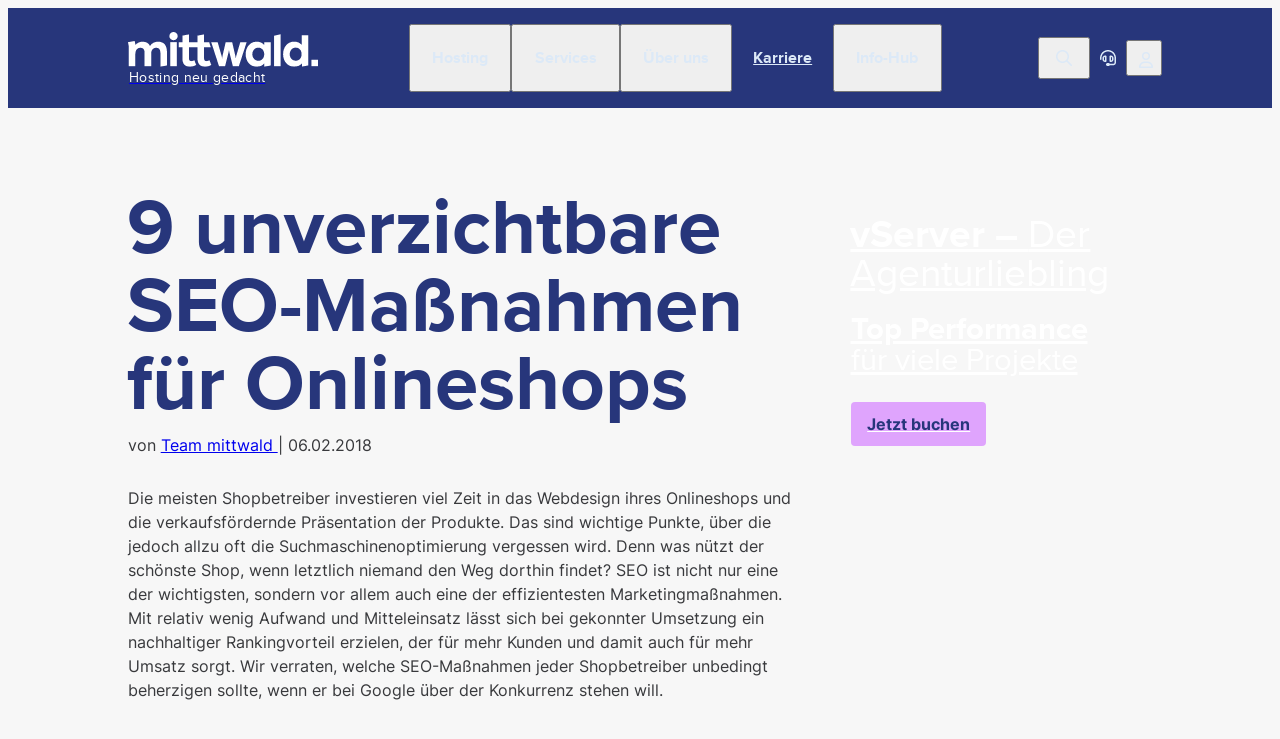

--- FILE ---
content_type: text/html;charset=UTF-8
request_url: https://www.mittwald.de/blog/hosting/seo-massnahmen-fuer-onlineshops
body_size: 33212
content:
<!DOCTYPE html><html lang="de" charset="utf-8">
<!--
This website is powered by Neos, the Open Source Content Application Platform licensed under the GNU/GPL.
Neos is based on Flow, a powerful PHP application framework licensed under the MIT license.

More information and contribution opportunities at https://www.neos.io
-->
<head><script>            var KD_GDPR_CC = {                apiUrl: 'https://www.mittwald.de/api/kd-gdpr-cc?siteNode=%2Fsites%2Fmittwald%40live%3BsplitUrlTest%3Da%26language%3Dde',                cookieName: 'KD_GDPR_CC',                cookieLifetime: '90',                cookieDomainName: '.mittwald.de',                versionTimestamp: 1744879953000,                decisionTtl: 0,                dimensionsIdentifier: 'de',                hideBeforeInteraction: false,                documentNodeDisabled: false,                acceptConfiguration: {"parameterAccept":{"acceptAll":[],"acceptNecessary":[]}},                gtmConsentKeys: ["adform","userlike","ad_storage","ad_personalization","ad_user_data","analytics_storage","google_analytics","google_ads","etracker","linkedin","hotjar","reddit","spotify"]            };        </script><script>
        window.dataLayer = window.dataLayer || [];
        if (typeof gtag != 'function') {
            function gtag() { dataLayer.push(arguments); }
        }

        let gtmConsentDefaults = {};
        [].slice.call(KD_GDPR_CC.gtmConsentKeys).forEach(function(gtmConsent) {
            gtmConsentDefaults[gtmConsent] = 'denied';
        });
        gtag('consent', 'default', gtmConsentDefaults);
        gtag('js', new Date());
    </script><script>(function(w,d,s,l,i){w[l]=w[l]||[];w[l].push({'gtm.start':            new Date().getTime(),event:'gtm.js'});var f=d.getElementsByTagName(s)[0],            j=d.createElement(s),dl=l!='dataLayer'?'&l='+l:'';j.async=true;j.src=            'https://www.googletagmanager.com/gtm.js?id='+i+dl;f.parentNode.insertBefore(j,f);            })(window,document,'script','dataLayer','GTM-NB6356');</script><meta charset="UTF-8" /><meta name="viewport" content="width=device-width, initial-scale=1.0" /><style rel="stylesheet" type="text/css">body{display:none;}</style><link rel="stylesheet" type="text/css" href="https://www.mittwald.de/_Resources/Static/Packages/KaufmannDigital.Site.Mittwald/Stylesheets/LayoutBase.css?bust=e80eee17" /><link rel="dns-prefetch" href="//bestellung.mittwald.de" /><link rel="preload" href="/_Resources/Static/Packages/KaufmannDigital.Site.Mittwald/Fonts/inter-v12-latin-700.woff2" as="font" crossorigin="anonymous" /><link rel="preload" href="/_Resources/Static/Packages/KaufmannDigital.Site.Mittwald/Fonts/inter-v12-latin-regular.woff2" as="font" crossorigin="anonymous" /><link rel="preload" href="/_Resources/Static/Packages/KaufmannDigital.Site.Mittwald/Fonts/proximanova-bold-webfont.woff2" as="font" crossorigin="anonymous" /><link rel="preload" href="/_Resources/Static/Packages/KaufmannDigital.Site.Mittwald/Fonts/proximanova-regular-webfont.woff2" as="font" crossorigin="anonymous" /><script id="nova-cookie-service-config" type="application/json">{"cookieName":"KD_GDPR_CC","services":[]}</script><script type="text/javascript">window.hash = decodeURIComponent(window.location.hash); if("replaceState" in history) {history.replaceState("", document.title, window.location.pathname + window.location.search)};</script><script type="text/javascript">document.documentElement.style.setProperty('--vp-height', window.innerHeight + 'px');</script><script>try {  if(document.domain.includes("ddev.site")) { document.domain = "mittwald.ddev.site" } else { document.domain = "mittwald.de" } } catch (e) { console.log(e); }</script><title>9 unverzichtbare SEO-Maßnahmen für Onlineshops</title><meta name="description" content="Ein Onlineshop muss gut aussehen. Um Kunden zu gewinnen, muss aber auch SEO betrieben werden: Mit wenig Aufwand zum Rankingvorteil!" /><meta name="robots" content="index,follow" /><link rel="canonical" href="https://www.mittwald.de/blog/hosting/seo-massnahmen-fuer-onlineshops" /><meta name="twitter:card" content="summary_large_image" /><meta name="twitter:title" content="9 unverzichtbare SEO-Maßnahmen für Onlineshops" /><meta name="twitter:description" content="Ein schöner Onlineshop allein reicht nicht: Um Kunden zu gewinnen, muss man SEO betreiben! Mit relativ wenig Aufwand und Mitteleinsatz lässt sich ein nachhaltiger Rankingvorteil erzielen." /><meta name="twitter:url" content="https://www.mittwald.de/blog/hosting/seo-massnahmen-fuer-onlineshops" /><meta name="twitter:image" content="https://www.mittwald.de/_Resources/Persistent/d/c/b/c/dcbcef872bd5551306c78131b5b4b8ef664870f3/Shop1.jpg" /><meta property="og:type" content="article" /><meta property="og:title" content="9 unverzichtbare SEO-Maßnahmen für Onlineshops" /><meta property="og:site_name" content="Erstklassiges Hosting für Agenturen &amp; Freelancer" /><meta property="og:locale" content="de" /><meta property="og:description" content="Ein schöner Onlineshop allein reicht nicht: Um Kunden zu gewinnen, muss man SEO betreiben! Mit relativ wenig Aufwand und Mitteleinsatz lässt sich ein nachhaltiger Rankingvorteil erzielen." /><meta property="og:url" content="https://www.mittwald.de/blog/hosting/seo-massnahmen-fuer-onlineshops" /><meta property="og:image" content="https://www.mittwald.de/_Resources/Persistent/d/c/b/c/dcbcef872bd5551306c78131b5b4b8ef664870f3/Shop1.jpg" /><meta property="og:image:width" content="960" /><meta property="og:image:height" content="350" /><meta property="og:image:alt" content="Ein Öffnungsschild am Eingang eines Shops" /><script type="application/ld+json">{"@context":"http:\/\/schema.org\/","@type":"BreadcrumbList","itemListElement":[{"@type":"ListItem","position":1,"name":"mittwald","item":"https:\/\/www.mittwald.de\/"},{"@type":"ListItem","position":2,"name":"Blog","item":"https:\/\/www.mittwald.de\/blog"},{"@type":"ListItem","position":3,"name":"Hosting","item":"https:\/\/www.mittwald.de\/blog\/hosting"},{"@type":"ListItem","position":4,"name":"9 unverzichtbare SEO-Ma\u00dfnahmen f\u00fcr Onlineshops","item":"https:\/\/www.mittwald.de\/blog\/hosting\/seo-massnahmen-fuer-onlineshops"}]}</script><link href="https://www.mittwald.de/_Resources/Static/Packages/KaufmannDigital.Site.Mittwald/Assets/Favicons/site.webmanifest?bust=13e5aa58" /><link rel="icon" type="image/x-icon" href="https://www.mittwald.de/_Resources/Static/Packages/KaufmannDigital.Site.Mittwald/Assets/Favicons/favicon.ico?bust=05b36768" /><link rel="apple-touch-icon" sizes="180x180" href="https://www.mittwald.de/_Resources/Static/Packages/KaufmannDigital.Site.Mittwald/Assets/Favicons/apple-touch-icon.png?bust=a91310c3" /><link rel="mask-icon" color="#5bbad5" href="https://www.mittwald.de/_Resources/Static/Packages/KaufmannDigital.Site.Mittwald/Assets/Favicons/safari-pinned-tab.svg?bust=b355593e" /><meta name="theme-color" content="#000000" /><link rel="icon" sizes="16x16" type="image/png" href="https://www.mittwald.de/_Resources/Static/Packages/KaufmannDigital.Site.Mittwald/Assets/Favicons/favicon-16x16.png?bust=535f702f" /><link rel="icon" sizes="32x32" type="image/png" href="https://www.mittwald.de/_Resources/Static/Packages/KaufmannDigital.Site.Mittwald/Assets/Favicons/favicon-32x32.png?bust=f63c5db3" /><link data-nova rel="stylesheet" href="https://www.mittwald.de/_Resources/Static/Packages/KaufmannDigital.Site.Mittwald/Stylesheets/SidebarLayout.css?bust=1794ec0f"/><link data-nova rel="stylesheet" href="https://www.mittwald.de/_Resources/Static/Packages/KaufmannDigital.Site.Mittwald/Stylesheets/Header.css?bust=267b385b"/><link data-nova rel="stylesheet" href="https://www.mittwald.de/_Resources/Static/Packages/KaufmannDigital.Site.Mittwald/Stylesheets/SkipToContentLink.css?bust=37af87e3"/><link data-nova rel="stylesheet" href="https://www.mittwald.de/_Resources/Static/Packages/KaufmannDigital.Site.Mittwald/Stylesheets/Button.css?bust=e2031048"/><link data-nova rel="stylesheet" href="https://www.mittwald.de/_Resources/Static/Packages/KaufmannDigital.Site.Mittwald/Stylesheets/HeaderMenu.css?bust=a1c57a15"/><link data-nova rel="stylesheet" href="https://www.mittwald.de/_Resources/Static/Packages/KaufmannDigital.Site.Mittwald/Stylesheets/Label.css?bust=6b38b445"/><link data-nova rel="stylesheet" href="https://www.mittwald.de/_Resources/Static/Packages/KaufmannDigital.Site.Mittwald/Stylesheets/Icon.css?bust=561ea190"/><link data-nova rel="stylesheet" href="https://www.mittwald.de/_Resources/Static/Packages/KaufmannDigital.Site.Mittwald/Stylesheets/HeaderMenuGroup.css?bust=2d56f56d"/><link data-nova rel="stylesheet" href="https://www.mittwald.de/_Resources/Static/Packages/KaufmannDigital.Site.Mittwald/Stylesheets/HeaderMenuItem.css?bust=3cc3c2bd"/><link data-nova rel="stylesheet" href="https://www.mittwald.de/_Resources/Static/Packages/KaufmannDigital.Site.Mittwald/Stylesheets/Text.css?bust=62152034"/><link data-nova rel="stylesheet" href="https://www.mittwald.de/_Resources/Static/Packages/KaufmannDigital.Site.Mittwald/Stylesheets/Box.css?bust=85a6a6fe"/><link data-nova rel="stylesheet" href="https://www.mittwald.de/_Resources/Static/Packages/KaufmannDigital.Site.Mittwald/Stylesheets/Headline.css?bust=b873463a"/><link data-nova rel="stylesheet" href="https://www.mittwald.de/_Resources/Static/Packages/KaufmannDigital.Site.Mittwald/Stylesheets/ArticleContent.css?bust=9f6d1f66"/><link data-nova rel="stylesheet" href="https://www.mittwald.de/_Resources/Static/Packages/KaufmannDigital.Site.Mittwald/Stylesheets/Image.css?bust=e4b8eb9c"/><link data-nova rel="stylesheet" href="https://www.mittwald.de/_Resources/Static/Packages/KaufmannDigital.Site.Mittwald/Stylesheets/SequentialGrid.css?bust=58f01113"/><link data-nova rel="stylesheet" href="https://www.mittwald.de/_Resources/Static/Packages/KaufmannDigital.Site.Mittwald/Stylesheets/FlickitySlider.css?bust=9ee1d4cc"/><link data-nova rel="stylesheet" href="https://www.mittwald.de/_Resources/Static/Packages/KaufmannDigital.Site.Mittwald/Stylesheets/ArticleTile.css?bust=d25c1087"/><link data-nova rel="stylesheet" href="https://www.mittwald.de/_Resources/Static/Packages/KaufmannDigital.Site.Mittwald/Stylesheets/CommentsContainer.css?bust=653b2aaa"/><link data-nova rel="stylesheet" href="https://www.mittwald.de/_Resources/Static/Packages/KaufmannDigital.Site.Mittwald/Stylesheets/BreadcrumbMenu.css?bust=0998df46"/><noscript><link rel="stylesheet" href="https://www.mittwald.de/_Resources/Static/Packages/KaufmannDigital.Site.Mittwald/Stylesheets/Footer.css?bust=ad08b543"/></noscript><link data-nova rel="stylesheet" href="https://www.mittwald.de/_Resources/Static/Packages/KaufmannDigital.Site.Mittwald/Stylesheets/MultiColumn.css?bust=199c7a64"/><link data-nova rel="stylesheet" href="https://www.mittwald.de/_Resources/Static/Packages/KaufmannDigital.Site.Mittwald/Stylesheets/Menu.css?bust=58d0e83c"/><link data-nova rel="stylesheet" href="https://www.mittwald.de/_Resources/Static/Packages/KaufmannDigital.Site.Mittwald/Stylesheets/LabelWithStatus.css?bust=d652888c"/></head><body><noscript><iframe src="https://www.googletagmanager.com/ns.html?id=GTM-NB6356" height="0" width="0" style="display:none;visibility:hidden"></iframe></noscript><div class="page page--sidebar-layout"><div class="page__header"><div class="header organism cs cs--v-mw-navy"><div class="button atom skip-to-content-link"><a href="#" target="_self" class="button__link"><span>Zum Inhalt springen</span></a></div><div class="header__inner"><a href="/" title="Startseite" class="header__logo" tabindex="0"><img title="Mittwald" alt="Mittwald Logo" src="https://www.mittwald.de/_Resources/Static/Packages/KaufmannDigital.Site.Mittwald/Assets/Images/mw_logo_white.svg?bust=caf62491" /><div class="header__logo__claim">Hosting neu gedacht</div><script type="application/ld+json">                                                                                                    {                                                                                                        "@context": "https://schema.org",                                                                                                        "@type": "Organization",                                                                                                        "url": "https://www.mittwald.de",                                                                                                        "logo":"https://www.mittwald.de/_Resources/Static/Packages/KaufmannDigital.Site.Mittwald/Assets/Images/mw_icon_blue.svg"                                                                                                    }                                                                                                </script></a><nav role="navigation" aria-label="Hauptnavigation"><ul role="menubar"><li role="none" class="molecule header-menu header-menu--nested header-menu--layout-horizontal-full"><div class="header-menu__label-wrap"><button class="atom label label--size-m" role="menuitem" aria-haspopup="true" aria-controls="1c30a07e-f732-4849-910d-2d6d4742574c" aria-expanded="false"><div class="label__inner">Hosting</div></button><div class="icon atom lazyload" data-iconuri="https://www.mittwald.de/_Resources/Static/Packages/KaufmannDigital.Site.Mittwald/Assets/Icons/Ui/chevron_down.svg?bust=bec79590"></div></div><ul class="header-menu__nested-items cs cs--v-white" id="1c30a07e-f732-4849-910d-2d6d4742574c" role="menu" hidden="true"><li class="cs cs--v-white molecule header-menu-group" role="menuitem"><div class="atom label label--size-xs"><div class="label__inner"></div></div><ul><li class="atom header-menu-item"><a data-tracking-identifier="header_primary-menu_hosting_webhosting" href="/webhosting"><div class="icon atom"><svg xmlns="http://www.w3.org/2000/svg" viewBox="0 0 512 512"><!--! Font Awesome Pro 6.2.0 by @fontawesome - https://fontawesome.com License - https://fontawesome.com/license (Commercial License) Copyright 2022 Fonticons, Inc. --><path d="M72 128C72 114.7 82.75 104 96 104C109.3 104 120 114.7 120 128C120 141.3 109.3 152 96 152C82.75 152 72 141.3 72 128zM216 128C216 141.3 205.3 152 192 152C178.7 152 168 141.3 168 128C168 114.7 178.7 104 192 104C205.3 104 216 114.7 216 128zM264 128C264 114.7 274.7 104 288 104C301.3 104 312 114.7 312 128C312 141.3 301.3 152 288 152C274.7 152 264 141.3 264 128zM0 96C0 60.65 28.65 32 64 32H448C483.3 32 512 60.65 512 96V416C512 451.3 483.3 480 448 480H64C28.65 480 0 451.3 0 416V96zM32 96V416C32 433.7 46.33 448 64 448H448C465.7 448 480 433.7 480 416V96C480 78.33 465.7 64 448 64H64C46.33 64 32 78.33 32 96z"/></svg></div><div class="header-menu-item__label-wrap"><div class="atom label label--size-m"><div class="label__inner">Webhosting</div></div></div><div class="atom text text--size-xs"><div class="text__inner"><p>Managed Hosting für 1 Projekt. Individuell konfigurierbar</p></div></div></a></li><li class="atom header-menu-item"><a data-tracking-identifier="header_primary-menu_hosting_vserver" href="/vserver"><div class="icon atom"><svg xmlns="http://www.w3.org/2000/svg" viewBox="0 0 512 512"><!--! Font Awesome Pro 6.2.0 by @fontawesome - https://fontawesome.com License - https://fontawesome.com/license (Commercial License) Copyright 2022 Fonticons, Inc. --><path d="M448 32H64C28.65 32 0 60.65 0 96v64c0 35.35 28.65 64 64 64h384c35.35 0 64-28.65 64-64V96C512 60.65 483.3 32 448 32zM480 160c0 17.64-14.36 32-32 32H64C46.36 192 32 177.6 32 160V96c0-17.64 14.36-32 32-32h384c17.64 0 32 14.36 32 32V160zM416 104c-13.25 0-24 10.74-24 24c0 13.25 10.75 24 24 24c13.26 0 24-10.75 24-24C440 114.7 429.3 104 416 104zM320 104c-13.25 0-24 10.74-24 24c0 13.25 10.75 24 24 24c13.26 0 24-10.75 24-24C344 114.7 333.3 104 320 104zM448 288H64c-35.35 0-64 28.65-64 64v64c0 35.35 28.65 64 64 64h384c35.35 0 64-28.65 64-64v-64C512 316.7 483.3 288 448 288zM480 416c0 17.64-14.36 32-32 32H64c-17.64 0-32-14.36-32-32v-64c0-17.64 14.36-32 32-32h384c17.64 0 32 14.36 32 32V416zM416 360c-13.25 0-24 10.74-24 24c0 13.25 10.75 24 24 24c13.26 0 24-10.75 24-24C440 370.7 429.3 360 416 360zM320 360c-13.25 0-24 10.74-24 24c0 13.25 10.75 24 24 24c13.26 0 24-10.75 24-24C344 370.7 333.3 360 320 360z"/></svg></div><div class="header-menu-item__label-wrap"><div class="atom label label--size-m"><div class="label__inner">vServer</div></div></div><div class="atom text text--size-xs"><div class="text__inner"><p>Top Performance für viele Projekte - ob Shop oder CMS. Managed &amp; flexibel skalierbar.</p></div></div></a></li><li class="atom header-menu-item"><a data-tracking-identifier="header_primary-menu_hosting_dedicated-server" href="/dedicated-server"><div class="icon atom"><svg xmlns="http://www.w3.org/2000/svg" viewBox="0 0 448 512"><!--! Font Awesome Pro 6.2.0 by @fontawesome - https://fontawesome.com License - https://fontawesome.com/license (Commercial License) Copyright 2022 Fonticons, Inc. --><path d="M224 512C100.3 512 0 476.2 0 432V80C0 35.82 100.3 0 224 0C347.7 0 448 35.82 448 80V432C448 476.2 347.7 512 224 512zM416 80.45C415.7 79.69 414.4 77.27 409.8 73.31C402.4 67.11 389.9 60.09 371.6 53.57C335.4 40.62 283.2 32 224 32C164.8 32 112.6 40.62 76.37 53.57C58.1 60.09 45.59 67.11 38.25 73.31C33.55 77.27 32.29 79.69 32 80.45V182.1C46.47 192.7 69.9 202.8 100.9 210.4C135.5 218.9 177.1 224 224 224C270 224 312.5 218.9 347.1 210.4C378.1 202.8 401.5 192.7 416 182.1V80.45zM416 219.5C398.8 228.4 377.9 235.8 354.8 241.5C317.3 250.7 272.2 256 224 256C175.8 256 130.7 250.7 93.22 241.5C70.11 235.8 49.18 228.4 32 219.5V310.1C46.47 320.7 69.9 330.8 100.9 338.4C135.5 346.9 177.1 352 224 352C270 352 312.5 346.9 347.1 338.4C378.1 330.8 401.5 320.7 416 310.1V219.5zM38.25 438.7C45.59 444.9 58.1 451.9 76.37 458.4C112.6 471.4 164.8 480 224 480C283.2 480 335.4 471.4 371.6 458.4C389.9 451.9 402.4 444.9 409.8 438.7C414.4 434.7 415.7 432.3 416 431.6V347.5C398.8 356.4 377.9 363.8 354.8 369.5C317.3 378.7 272.2 384 224 384C175.8 384 130.7 378.7 93.22 369.5C70.11 363.8 49.18 356.4 32 347.5V431.6C32.29 432.3 33.55 434.7 38.25 438.7zM416 431.4C416.1 431.3 416.1 431.3 416.1 431.3L416 431.4zM31.96 431.4C31.94 431.3 31.93 431.3 31.92 431.3L31.96 431.4zM31.96 80.56C31.93 80.65 31.92 80.7 31.92 80.7L31.96 80.56zM416.1 80.7C416.1 80.7 416.1 80.65 416 80.56z"/></svg></div><div class="header-menu-item__label-wrap"><div class="atom label label--size-m"><div class="label__inner">Dedicated Server</div></div></div><div class="atom text text--size-xs"><div class="text__inner"><p>Premium Managed Hosting mit exklusiven Ressourcen. Für deine wichtigsten Projekte.</p></div></div></a></li><li class="atom header-menu-item"><a data-tracking-identifier="header_primary-menu_hosting_ai-hosting" href="/mstudio/ai-hosting"><div class="icon atom"><svg xmlns="http://www.w3.org/2000/svg" viewBox="0 0 640 512"><!--! Font Awesome Pro 6.2.0 by @fontawesome - https://fontawesome.com License - https://fontawesome.com/license (Commercial License) Copyright 2022 Fonticons, Inc. --><path d="M448 96h-112V16C336 7.156 328.8 0 320 0S304 7.156 304 16V96H192C138.1 96 96 138.1 96 192v224c0 53.02 42.98 96 96 96h256c53.02 0 96-42.98 96-96V192C544 138.1 501 96 448 96zM512 384h-16c-8.844 0-16 7.156-16 16s7.156 16 16 16H512c0 35.29-28.71 64-64 64H192c-35.29 0-64-28.71-64-64h16C152.8 416 160 408.8 160 400S152.8 384 144 384H128V192c0-35.29 28.71-64 64-64h256c35.29 0 64 28.71 64 64V384zM36.72 228.6C39.72 225.6 43.66 224 47.84 224C56.66 224 63.97 216.9 64 208C64.03 199.2 56.88 192 48.03 192C35.31 192 23.19 196.9 14.16 205.9C5.031 215 0 227.1 0 240v127.1C0 394.5 21.47 416 47.88 416c8.844 0 16.06-7.156 16.06-16s-7.156-16-16-16C39.19 384 32 376.8 32 367.1V240C32 235.7 33.69 231.6 36.72 228.6zM592.1 192c-8.844 0-16 7.156-16 16S583.3 224 592.1 224C600.9 224 608 231.2 608 240v127.1c0 4.328-1.688 8.375-4.719 11.41C600.3 382.4 596.3 384 592.1 384C583.3 384 576 391.1 576 399.1C575.1 408.8 583.1 415.1 591.9 416c12.72 0 24.88-4.938 33.91-13.94C634.1 392.1 640 380.9 640 367.1V240C640 213.5 618.5 192 592.1 192zM240 384h-32C199.2 384 192 391.2 192 400S199.2 416 208 416h32C248.8 416 256 408.8 256 400S248.8 384 240 384zM336 384h-32C295.2 384 288 391.2 288 400S295.2 416 304 416h32c8.844 0 16-7.156 16-16S344.8 384 336 384zM432 384h-32c-8.844 0-16 7.156-16 16s7.156 16 16 16h32c8.844 0 16-7.156 16-16S440.8 384 432 384zM224 192C188.7 192 160 220.7 160 256s28.72 64 64 64s64-28.7 64-64S259.3 192 224 192zM224 288C206.3 288 192 273.6 192 256s14.34-32 32-32s32 14.36 32 32S241.7 288 224 288zM416 192c-35.28 0-64 28.7-64 64s28.72 64 64 64s64-28.7 64-64S451.3 192 416 192zM416 288c-17.66 0-32-14.36-32-32s14.34-32 32-32s32 14.36 32 32S433.7 288 416 288z"/></svg></div><div class="header-menu-item__label-wrap"><div class="atom label label--size-m"><div class="label__inner">AI-Hosting</div></div></div><div class="atom text text--size-xs"><div class="text__inner"><p>LLM-Modelle DSGVO-konform.&nbsp;</p></div></div></a></li></ul></li><li class="cs cs--v-white molecule header-menu-group" role="menuitem"><div class="atom label label--size-xs"><div class="label__inner"></div></div><ul><li class="atom header-menu-item"><a data-tracking-identifier="header_primary-menu_hosting_beratung" href="/darum-mittwald/vertrieb"><div class="icon atom"><svg xmlns="http://www.w3.org/2000/svg" viewBox="0 0 640 512"><!--! Font Awesome Pro 6.2.0 by @fontawesome - https://fontawesome.com License - https://fontawesome.com/license (Commercial License) Copyright 2022 Fonticons, Inc. --><path d="M416 176C416 78.8 322.9 0 208 0S0 78.8 0 176c0 41.48 17.07 79.54 45.44 109.6c-15.17 32.34-38.65 58.07-38.95 58.38c-6.514 6.836-8.309 16.91-4.568 25.67C5.754 378.4 14.26 384 23.66 384c54.19 0 97.76-20.73 125.9-39.17C168.1 349.4 187.7 352 208 352C322.9 352 416 273.2 416 176zM208 320c-16.96 0-34.04-2.098-50.75-6.232L143.7 310.4L132 318.1c-20.43 13.38-51.58 28.99-89.85 32.97c9.377-12.11 22.3-30.63 32.24-51.82l9.242-19.71L68.72 263.7C44.7 238.2 32 207.9 32 176C32 96.6 110.1 32 208 32S384 96.6 384 176S305 320 208 320zM606.4 435.4C627.6 407.1 640 372.9 640 336C640 238.8 554 160 448 160c-.3145 0-.6191 .041-.9336 .043C447.5 165.3 448 170.6 448 176c0 5.43-.4668 10.76-.9414 16.09C447.4 192.1 447.7 192 448 192c88.22 0 160 64.6 160 144c0 28.69-9.424 56.45-27.25 80.26l-13.08 17.47l11.49 18.55c6.568 10.61 13.18 19.74 18.61 26.74c-18.26-1.91-36.45-6.625-54.3-14.09l-12.69-5.305l-12.58 5.557C495.9 475 472.3 480 448 480c-75.05 0-137.7-46.91-154.9-109.7c-10.1 3.336-20.5 6.132-31.2 8.271C282.7 455.1 357.1 512 448 512c29.82 0 57.94-6.414 83.12-17.54C555 504.5 583.7 512 616.3 512c9.398 0 17.91-5.57 21.73-14.32c3.74-8.758 1.945-18.84-4.568-25.67C633.3 471.8 619.6 456.8 606.4 435.4z"/></svg></div><div class="header-menu-item__label-wrap"><div class="atom label label--size-m"><div class="label__inner">Beratung</div></div></div><div class="atom text text--size-xs"><div class="text__inner"><p>Unser Support für deine Tarifwahl. Brauchst du ein spezielles Setup? Wir bauen dir eine individuelle Lösung.</p></div></div></a></li></ul></li></ul></li><li role="none" class="molecule header-menu header-menu--nested header-menu--layout-horizontal-full"><div class="header-menu__label-wrap"><button class="atom label label--size-m" role="menuitem" aria-haspopup="true" aria-controls="fbddbcd5-7aea-48ab-9615-2ac89b0e165c" aria-expanded="false"><div class="label__inner">Services</div></button><div class="icon atom lazyload" data-iconuri="https://www.mittwald.de/_Resources/Static/Packages/KaufmannDigital.Site.Mittwald/Assets/Icons/Ui/chevron_down.svg?bust=bec79590"></div></div><ul class="header-menu__nested-items cs cs--v-white" id="fbddbcd5-7aea-48ab-9615-2ac89b0e165c" role="menu" hidden="true"><li class="cs cs--v-white molecule header-menu-group" role="menuitem"><div class="atom label label--size-xs"><div class="label__inner"><span>mStudio &amp; Erweiterungen</span><span>&nbsp;</span></div></div><ul><li class="atom header-menu-item"><a data-tracking-identifier="header_primary-menu_services_mstudio" href="/mstudio"><div class="icon atom"><svg xmlns="http://www.w3.org/2000/svg" viewBox="0 0 512 512"><!--! Font Awesome Pro 6.2.0 by @fontawesome - https://fontawesome.com License - https://fontawesome.com/license (Commercial License) Copyright 2022 Fonticons, Inc. --><path d="M187.3 100.7C193.6 106.9 193.6 117.1 187.3 123.3L155.3 155.3C149.1 161.6 138.9 161.6 132.7 155.3C126.4 149.1 126.4 138.9 132.7 132.7L164.7 100.7C170.9 94.44 181.1 94.44 187.3 100.7V100.7zM0 256C0 114.6 114.6 0 256 0C397.4 0 512 114.6 512 256C512 397.4 397.4 512 256 512C114.6 512 0 397.4 0 256zM477.7 288C479.2 277.5 480 266.9 480 256C480 141.8 394.5 47.54 284.1 33.74L279.6 51.58C294.6 47.81 310.7 53.66 319.6 66.88C332.3 85.57 325.6 111.1 305.4 121.2L246.2 150.8C242.4 152.7 240 156.6 240 160.9C240 169.7 236.5 178.1 230.3 184.4L211.6 203C209.3 205.3 208 208.5 208 211.7V213.3C208 219.2 212.8 224 218.7 224C222 224 225.2 222.4 227.2 219.7L237.9 205.4C244.3 196.1 254.2 192 264.7 192C273.6 192 282.2 195.5 288.4 201.8L291.3 204.7C293.9 207.3 298.1 207.3 300.7 204.7L332.8 172.6C345.8 159.6 368 168.8 368 187.1V196.6C368 202.9 373.1 208 379.4 208H383.1C406.6 208 419.6 235.1 404.1 253.4C401.3 258 401.9 264.8 406.5 268.6L422.4 281.8C427.2 285.8 433.2 288 439.4 288H477.7zM470.7 320H439.4C425.7 320 412.4 315.2 401.9 306.4L386 293.2C370.1 279.9 366.2 257.5 375.7 239.8C358.7 238.4 344.5 227.2 338.8 211.9L323.3 227.3C308.2 242.4 283.8 242.4 268.7 227.3L265.8 224.4C265.5 224.2 265.1 224 264.8 224C264.3 224 263.8 224.2 263.5 224.6L252.8 238.9C244.7 249.7 232.1 256 218.7 256C195.1 256 176 236.9 176 213.3V211.7C176 199.1 180.7 188.7 188.1 180.4L207.6 161.7C207.9 161.5 208 161.2 208 160.9C208 144.5 217.3 129.5 231.9 122.1L291.1 92.57C293.1 91.13 294.9 87.48 293.1 84.81C291.6 82.61 288.7 81.83 286.4 82.1L278.3 86.94C260 95.84 239.7 79.35 244.6 59.63L251.5 32.05C129.9 34.44 32 133.8 32 256C32 378.6 130.6 478.3 252.8 479.1C247.1 470.5 238.1 464 226.7 464C210.5 464 194.9 457.5 183.4 446.1L167.4 430.1C152.4 415.1 144 394.7 144 373.5V370.3C144 343.5 157.4 318.5 179.6 303.7L207 285.4C220.1 276.7 235.6 272 251.4 272H272.3C291.4 272 309.9 278.8 324.4 291.3L350.1 314C355.4 317.9 361.2 320 367.1 320C382.2 320 396.6 325.1 407.3 336.6L411.3 340.7C418.6 347.9 428.4 352 438.6 352H458.4C463.3 341.7 467.4 331 470.7 320V320zM439.8 384H438.6C419.9 384 401.9 376.6 388.7 363.3L384.6 359.3C379.1 354.6 373.7 352 367.1 352C353.5 352 340.4 347.1 330.1 338.3L303.6 315.6C294.9 308.1 283.8 303.1 272.3 303.1H251.4C241.9 303.1 232.6 306.8 224.8 312.1L197.4 330.3C184 339.2 176 354.2 176 370.3V373.5C176 386.2 181.1 398.4 190.1 407.4L206.1 423.4C211.5 428.9 218.1 432 226.7 432C255.3 432 279.3 451.5 286.1 477.1C349.7 469.5 404.8 434.3 439.8 384L439.8 384z"/></svg></div><div class="header-menu-item__label-wrap"><div class="atom label label--size-m"><div class="label__inner">mStudio</div></div></div><div class="atom text text--size-xs"><div class="text__inner"><p>Das Backend für deine Cloud Hosting Lösungen</p></div></div></a></li><li class="atom header-menu-item"><a data-tracking-identifier="header_primary-menu_services_leadfyndr" href="/mstudio/leadfyndr"><div class="icon atom"><svg xmlns="http://www.w3.org/2000/svg" viewBox="0 0 512 512"><!--! Font Awesome Pro 6.2.0 by @fontawesome - https://fontawesome.com License - https://fontawesome.com/license (Commercial License) Copyright 2022 Fonticons, Inc. --><path d="M272 288h-64C163.8 288 128 323.8 128 368C128 376.8 135.2 384 144 384C152.8 384 160 376.8 160 368C160 341.5 181.5 320 208 320h64c26.51 0 48 21.49 48 48c0 8.836 7.164 16 16 16c8.837 0 16-7.164 16-16C352 323.8 316.2 288 272 288zM496 192H480v96h16C504.8 288 512 280.8 512 272v-64C512 199.2 504.8 192 496 192zM240 256c35.35 0 64-28.65 64-64s-28.65-64-64-64s-64 28.65-64 64S204.7 256 240 256zM240 160c17.64 0 32 14.36 32 32s-14.36 32-32 32s-32-14.36-32-32S222.4 160 240 160zM496 320H480v96h16c8.837 0 16-7.164 16-16v-64C512 327.2 504.8 320 496 320zM496 64H480v96h16C504.8 160 512 152.8 512 144v-64C512 71.16 504.8 64 496 64zM384 0H96C60.65 0 32 28.65 32 64v384c0 35.35 28.65 64 64 64h288c35.35 0 64-28.65 64-64V64C448 28.65 419.3 0 384 0zM416 448c0 17.64-14.36 32-32 32H96c-17.64 0-32-14.36-32-32V64c0-17.64 14.36-32 32-32h288c17.64 0 32 14.36 32 32V448z"/></svg></div><div class="header-menu-item__label-wrap"><div class="atom label label--size-m"><div class="label__inner">LeadFyndr</div></div></div><div class="atom text text--size-xs"><div class="text__inner"><p>Mehr Kunden. Weniger Aufwand.</p></div></div></a></li><li class="atom header-menu-item"><a data-tracking-identifier="header_primary-menu_services_extensions" href="/mstudio/extensions"><div class="icon atom"><svg xmlns="http://www.w3.org/2000/svg" viewBox="0 0 384 512"><!--! Font Awesome Pro 6.2.0 by @fontawesome - https://fontawesome.com License - https://fontawesome.com/license (Commercial License) Copyright 2022 Fonticons, Inc. --><path d="M96 0C104.8 0 112 7.164 112 16V112H80V16C80 7.164 87.16 0 96 0zM288 0C296.8 0 304 7.164 304 16V112H272V16C272 7.164 279.2 0 288 0zM368 144C376.8 144 384 151.2 384 160C384 168.8 376.8 176 368 176H352V240C352 322.1 288.9 391.2 208 399.2V496C208 504.8 200.8 512 192 512C183.2 512 176 504.8 176 496V399.2C95.15 391.2 32 322.1 32 240V176H16C7.164 176 0 168.8 0 160C0 151.2 7.164 144 16 144H368zM192 368C262.7 368 320 310.7 320 240V176H64V240C64 310.7 121.3 368 192 368z"/></svg></div><div class="header-menu-item__label-wrap"><div class="atom label label--size-m"><div class="label__inner">Extensions</div></div></div><div class="atom text text--size-xs"><div class="text__inner"><p>Individualisiere das mStudio mit smarten Erweiterungen.</p></div></div></a></li><li class="atom header-menu-item"><a data-tracking-identifier="header_primary-menu_services_container-hosting" href="/mstudio/container-hosting"><div class="icon atom"><svg xmlns="http://www.w3.org/2000/svg" viewBox="0 0 640 512"><!--! Font Awesome Pro 6.2.0 by @fontawesome - https://fontawesome.com License - https://fontawesome.com/license (Commercial License) Copyright 2022 Fonticons, Inc. --><path d="M368 416c8.844 0 16-7.156 16-16v-288C384 103.2 376.8 96 368 96S352 103.2 352 112v288C352 408.8 359.2 416 368 416zM464 416c8.844 0 16-7.156 16-16v-288C480 103.2 472.8 96 464 96S448 103.2 448 112v288C448 408.8 455.2 416 464 416zM272 416C280.8 416 288 408.8 288 400v-288C288 103.2 280.8 96 272 96S256 103.2 256 112v288C256 408.8 263.2 416 272 416zM624 448H608V64h16C632.8 64 640 56.84 640 48S632.8 32 624 32h-608C7.156 32 0 39.16 0 48S7.156 64 16 64H32v384H16C7.156 448 0 455.2 0 464S7.156 480 16 480h608c8.844 0 16-7.156 16-16S632.8 448 624 448zM576 448H64V64h512V448zM176 416C184.8 416 192 408.8 192 400v-288C192 103.2 184.8 96 176 96S160 103.2 160 112v288C160 408.8 167.2 416 176 416z"/></svg></div><div class="header-menu-item__label-wrap"><div class="atom label label--size-m"><div class="label__inner">Container Hosting</div></div></div><div class="atom text text--size-xs"><div class="text__inner"><p>Einfach konfiguriert. Damit jede Software läuft.</p></div></div></a></li></ul></li><li class="cs cs--v-white molecule header-menu-group" role="menuitem"><div class="atom label label--size-xs"><div class="label__inner">Services</div></div><ul><li class="atom header-menu-item"><a data-tracking-identifier="header_primary-menu_services_e-commerce-hosting" href="/shop-hosting"><div class="icon atom"><svg xmlns="http://www.w3.org/2000/svg" viewBox="0 0 640 512"><!--! Font Awesome Pro 6.2.0 by @fontawesome - https://fontawesome.com License - https://fontawesome.com/license (Commercial License) Copyright 2022 Fonticons, Inc. --><path d="M.0003 185.8C.0003 179.4 1.606 173.1 4.67 167.4L82.36 25.02C90.77 9.595 106.9 0 124.5 0H515.5C533.1 0 549.2 9.595 557.6 25.02L635.3 167.4C638.4 173.1 640 179.4 640 185.8C640 206.9 622.9 224 601.8 224H576V496C576 504.8 568.8 512 560 512C551.2 512 544 504.8 544 496V224H96V352H352V272C352 263.2 359.2 256 368 256C376.8 256 384 263.2 384 272V464C384 490.5 362.5 512 336 512H112C85.49 512 64 490.5 64 464V224H38.25C17.12 224 0 206.9 0 185.8H.0003zM601.8 192C605.2 192 608 189.2 608 185.8C608 184.7 607.7 183.7 607.2 182.8L529.6 40.34C526.7 35.2 521.4 32 515.5 32H124.5C118.6 32 113.3 35.2 110.4 40.34L32.76 182.8C32.26 183.7 32 184.7 32 185.8C32 189.2 34.8 192 38.25 192H601.8zM112 480H336C344.8 480 352 472.8 352 464V384H96V464C96 472.8 103.2 480 112 480V480z"/></svg></div><div class="header-menu-item__label-wrap"><div class="atom label label--size-m"><div class="label__inner">E-Commerce-Hosting</div></div></div><div class="atom text text--size-xs"><div class="text__inner"><p>Für Shops von klein bis riesengroß. Läuft mit jeder Software.</p></div></div></a></li><li class="atom header-menu-item"><a data-tracking-identifier="header_primary-menu_services_umzugsservice" href="/services/webseiten-umzug"><div class="icon atom"><svg xmlns="http://www.w3.org/2000/svg" viewBox="0 0 640 512"><!--! Font Awesome Pro 6.2.0 by @fontawesome - https://fontawesome.com License - https://fontawesome.com/license (Commercial License) Copyright 2022 Fonticons, Inc. --><path d="M255.1 32C202.1 32 159.1 74.98 159.1 128C159.1 136.8 152.8 144 143.1 144C135.2 144 127.1 136.8 127.1 128C127.1 57.31 185.3 0 255.1 0C326.7 0 384 57.31 384 128C384 136.8 376.8 144 368 144C359.2 144 352 136.8 352 128C352 74.98 309 32 255.1 32zM320 189.2L559.6 161.5C573.7 159.9 587.2 167.7 592.7 180.7L624.7 255.3C634.6 278.2 621.2 304.4 596.1 310L437.7 346.8C418.8 351.2 399.2 343.7 387.9 327.9L319.1 232.9L252.1 327.9C240.8 343.7 221.2 351.1 202.2 346.8L43.04 310C18.75 304.4 5.447 278.2 15.27 255.3L47.26 180.7C52.84 167.7 66.29 159.9 80.35 161.5L320 189.2zM44.68 267.9C42.72 272.5 45.38 277.7 50.23 278.9L209.4 315.6C215.7 317.1 222.3 314.6 226.1 309.3L291.2 218.1L76.67 193.3L44.68 267.9zM413.9 309.3C417.7 314.6 424.2 317.1 430.6 315.6L589.8 278.9C594.6 277.7 597.3 272.5 595.3 267.9L563.3 193.3L348.8 218.1L413.9 309.3zM576 339.6V410.5C576 432.5 561 451.7 539.6 457.1L331.6 509.1C323.1 511 316 511 308.4 509.1L100.4 457.1C78.99 451.7 63.1 432.5 63.1 410.5V339.6L95.1 348.7V410.5C95.1 417.9 100.1 424.3 108.1 426L303.1 475V336C303.1 327.2 311.2 319.1 319.1 319.1C328.8 319.1 336 327.2 336 336V475L531.9 426C539 424.3 543.1 417.9 543.1 410.5V348.7L576 339.6zM463.2 133.1C460.4 141.4 451.3 145.1 442.9 143.2C434.6 140.4 430 131.3 432.8 122.9L464.8 26.94C467.6 18.56 476.7 14.03 485.1 16.82C493.4 19.62 497.1 28.68 495.2 37.06L463.2 133.1z"/></svg></div><div class="header-menu-item__label-wrap"><div class="atom label label--size-m"><div class="label__inner">Umzugsservice</div></div></div><div class="atom text text--size-xs"><div class="text__inner"><p>Umzug deiner externen Projekte</p></div></div></a></li><li class="atom header-menu-item"><a data-tracking-identifier="header_primary-menu_services_e-mails" href="/lp/e-mail-migration"><div class="icon atom"><svg xmlns="http://www.w3.org/2000/svg" viewBox="0 0 512 512"><!--! Font Awesome Pro 6.2.0 by @fontawesome - https://fontawesome.com License - https://fontawesome.com/license (Commercial License) Copyright 2022 Fonticons, Inc. --><path d="M498.1 5.629C492.7 1.891 486.4 0 480 0c-5.461 0-10.94 1.399-15.88 4.223l-448 255.1C5.531 266.3-.6875 277.8 .0625 289.1s8.375 22.86 19.62 27.55l103.2 43.01l61.85 146.5C186.2 510.6 189.2 512 191.1 512c2.059 0 4.071-.8145 5.555-2.24l85.75-82.4l120.4 50.16c4.293 1.793 8.5 2.472 12.29 2.472c6.615 0 12.11-2.093 15.68-4.097c8.594-4.828 14.47-13.31 15.97-23.05l64-415.1C513.5 24.72 508.3 12.58 498.1 5.629zM32 288l380.1-217.2l-288.2 255.5L32 288zM200.7 462.3L151.1 344.9l229.5-203.4l-169.5 233.1c-2.906 4-3.797 9.094-2.438 13.84c1.374 4.75 4.844 8.594 9.438 10.41l34.4 13.76L200.7 462.3zM416.7 443.3l-167.7-66.56l225.7-310.3L416.7 443.3z"/></svg></div><div class="header-menu-item__label-wrap"><div class="atom label label--size-m"><div class="label__inner">E-Mails</div></div></div><div class="atom text text--size-xs"><div class="text__inner"><p>Keine Zusatzkosten. Hosted in Deutschland.</p></div></div></a></li><li class="atom header-menu-item"><a data-tracking-identifier="header_primary-menu_services_gobd-konforme-e-mail-archivierung" href="/produkte/webmail-archiv"><div class="icon atom"><svg xmlns="http://www.w3.org/2000/svg" viewBox="0 0 512 512"><!--! Font Awesome Pro 6.2.0 by @fontawesome - https://fontawesome.com License - https://fontawesome.com/license (Commercial License) Copyright 2022 Fonticons, Inc. --><path d="M464 32h-416C21.49 32 0 53.49 0 80v64C0 152.8 7.25 160 16 160H32v256c0 35.35 28.65 64 64 64h320c35.35 0 64-28.65 64-64V160h16C504.8 160 512 152.8 512 144V80C512 53.49 490.5 32 464 32zM448 416c0 17.6-14.4 32-32 32H96c-17.6 0-32-14.4-32-32V160h384V416zM480 128H32V80C32 71.25 39.25 64 48 64h416C472.8 64 480 71.25 480 80V128zM176 256h160C344.8 256 352 248.8 352 240S344.8 224 336 224h-160C167.2 224 160 231.2 160 240S167.2 256 176 256z"/></svg></div><div class="header-menu-item__label-wrap"><div class="atom label label--size-m"><div class="label__inner">GoBD-konforme E-Mail-Archivierung</div></div></div><div class="atom text text--size-xs"><div class="text__inner"><p>E-Mails revisionssicher aufbewahren</p></div></div></a></li><li class="atom header-menu-item"><a data-tracking-identifier="header_primary-menu_services_php-extended-support" href="/services/php-extended-support"><div class="icon atom"><svg xmlns="http://www.w3.org/2000/svg" viewBox="0 0 640 512"><!--! Font Awesome Pro 6.5.2 by @fontawesome - https://fontawesome.com License - https://fontawesome.com/license (Commercial License) Copyright 2024 Fonticons, Inc. --><path d="M320 104.5c171.4 0 303.2 72.2 303.2 151.5S491.3 407.5 320 407.5c-171.4 0-303.2-72.2-303.2-151.5S148.7 104.5 320 104.5m0-16.8C143.3 87.7 0 163 0 256s143.3 168.3 320 168.3S640 349 640 256 496.7 87.7 320 87.7zM218.2 242.5c-7.9 40.5-35.8 36.3-70.1 36.3l13.7-70.6c38 0 63.8-4.1 56.4 34.3zM97.4 350.3h36.7l8.7-44.8c41.1 0 66.6 3 90.2-19.1 26.1-24 32.9-66.7 14.3-88.1-9.7-11.2-25.3-16.7-46.5-16.7h-70.7L97.4 350.3zm185.7-213.6h36.5l-8.7 44.8c31.5 0 60.7-2.3 74.8 10.7 14.8 13.6 7.7 31-8.3 113.1h-37c15.4-79.4 18.3-86 12.7-92-5.4-5.8-17.7-4.6-47.4-4.6l-18.8 96.6h-36.5l32.7-168.6zM505 242.5c-8 41.1-36.7 36.3-70.1 36.3l13.7-70.6c38.2 0 63.8-4.1 56.4 34.3zM384.2 350.3H421l8.7-44.8c43.2 0 67.1 2.5 90.2-19.1 26.1-24 32.9-66.7 14.3-88.1-9.7-11.2-25.3-16.7-46.5-16.7H417l-32.8 168.7z"/></svg></div><div class="header-menu-item__label-wrap"><div class="atom label label--size-m"><div class="label__inner">PHP Extended Support</div></div></div><div class="atom text text--size-xs"><div class="text__inner"><span><span class="fw fw--regular">Security Updates &amp; Bugfixes für alte Versionen</span></span><span>&nbsp;</span></div></div></a></li><li class="atom header-menu-item"><a data-tracking-identifier="header_primary-menu_services_av-manager" href="/services/av-manager"><div class="icon atom"><svg xmlns="http://www.w3.org/2000/svg" viewBox="0 0 512 512"><!--! Font Awesome Pro 6.2.0 by @fontawesome - https://fontawesome.com License - https://fontawesome.com/license (Commercial License) Copyright 2022 Fonticons, Inc. --><path d="M512 208.3c0-9.103-7.43-16-15.99-16c-4.091 0-8.183 1.562-11.31 4.688l-12.7 12.7L302.4 40l12.68-12.69C318.2 24.19 319.8 20.09 319.8 16c0-9.103-7.43-16-15.99-16c-4.091 0-8.183 1.562-11.31 4.688l-143.9 144C145.5 151.8 143.9 155.9 143.9 160c0 9.103 7.43 16 15.99 16c4.091 0 8.183-1.562 11.31-4.688l12.68-12.69l73.39 73.44l-75.46 78.11L172.4 300.7c-8.456-8.437-19.56-12.67-30.64-12.67c-11.13 0-22.26 4.234-30.73 12.67l-98.31 98.38C4.232 407.6 0 418.7 0 429.8s4.232 22.23 12.7 30.7l38.76 38.78C59.65 507.5 70.55 512 82.14 512c11.6 0 22.5-4.5 30.69-12.72l98.31-98.34c8.464-8.469 12.7-19.59 12.7-30.7S219.6 348 211.1 339.5l-6.711-6.719l75.47-78.12l73.56 73.6l-12.66 12.67c-3.123 3.125-4.685 7.219-4.685 11.31c0 9.103 7.43 16 15.99 16c4.092 0 8.183-1.562 11.31-4.688l143.9-144C510.4 216.5 512 212.4 512 208.3zM191.9 370.2c0 2.922-1.113 5.844-3.338 8.078l-98.32 98.34c-2.139 2.156-5.095 3.234-8.054 3.234c-2.959 0-5.923-1.078-8.078-3.234l-38.76-38.78c-2.225-2.234-3.338-5.156-3.338-8.078s1.113-5.844 3.338-8.078l98.31-98.38c2.218-2.219 5.138-3.312 8.074-3.312c2.92 0 5.856 1.094 8.089 3.344l38.74 38.78C190.7 364.4 191.9 367.3 191.9 370.2zM206.5 136l73.33-73.38l169.6 169.7l-73.33 73.38L206.5 136z"/></svg></div><div class="header-menu-item__label-wrap"><div class="atom label label--size-m"><div class="label__inner">AV-Manager</div></div></div><div class="atom text text--size-xs"><div class="text__inner"><span class="fw fw--regular">AV-Verträge einfach erstellen und verwalten</span></div></div></a></li></ul></li><li class="cs cs--v-white molecule header-menu-group" role="menuitem"><div class="atom label label--size-xs"><div class="label__inner">Hosting Addons</div></div><ul><li class="atom header-menu-item"><a data-tracking-identifier="header_primary-menu_services_ssl-zertifikate" href="/produkte/ssl-hosting"><div class="icon atom"><svg xmlns="http://www.w3.org/2000/svg" viewBox="0 0 448 512"><!--! Font Awesome Pro 6.2.0 by @fontawesome - https://fontawesome.com License - https://fontawesome.com/license (Commercial License) Copyright 2022 Fonticons, Inc. --><path d="M96 192V128C96 57.31 153.3 0 224 0C294.7 0 352 57.31 352 128V192H368C412.2 192 448 227.8 448 272V432C448 476.2 412.2 512 368 512H80C35.82 512 0 476.2 0 432V272C0 227.8 35.82 192 80 192H96zM128 192H320V128C320 74.98 277 32 224 32C170.1 32 128 74.98 128 128V192zM32 432C32 458.5 53.49 480 80 480H368C394.5 480 416 458.5 416 432V272C416 245.5 394.5 224 368 224H80C53.49 224 32 245.5 32 272V432z"/></svg></div><div class="header-menu-item__label-wrap"><div class="atom label label--size-m"><div class="label__inner">SSL-Zertifikate</div></div></div><div class="atom text text--size-xs"><div class="text__inner"><p>Mit SSL auf der sicheren Seite</p></div></div></a></li><li class="atom header-menu-item"><a data-tracking-identifier="header_primary-menu_services_domains" href="/produkte/domains"><div class="icon atom"><svg xmlns="http://www.w3.org/2000/svg" viewBox="0 0 512 512"><!--! Font Awesome Pro 6.2.0 by @fontawesome - https://fontawesome.com License - https://fontawesome.com/license (Commercial License) Copyright 2022 Fonticons, Inc. --><path d="M0 96C0 60.65 28.65 32 64 32H448C483.3 32 512 60.65 512 96V416C512 451.3 483.3 480 448 480H64C28.65 480 0 451.3 0 416V96zM160 128H480V96C480 78.33 465.7 64 448 64H160V128zM128 64H64C46.33 64 32 78.33 32 96V128H128V64zM32 160V416C32 433.7 46.33 448 64 448H448C465.7 448 480 433.7 480 416V160H32z"/></svg></div><div class="header-menu-item__label-wrap"><div class="atom label label--size-m"><div class="label__inner">Domains</div></div></div><div class="atom text text--size-xs"><div class="text__inner"><p>Das Tor zu deinen Projekten</p></div></div></a></li></ul></li></ul></li><li role="none" class="molecule header-menu header-menu--nested"><div class="header-menu__label-wrap"><button class="atom label label--size-m" role="menuitem" aria-haspopup="true" aria-controls="8bb69c9e-dd32-4cb9-b8fa-aa7706261bb4" aria-expanded="false"><div class="label__inner">Über uns</div></button><div class="icon atom lazyload" data-iconuri="https://www.mittwald.de/_Resources/Static/Packages/KaufmannDigital.Site.Mittwald/Assets/Icons/Ui/chevron_down.svg?bust=bec79590"></div></div><ul class="header-menu__nested-items cs cs--v-white" id="8bb69c9e-dd32-4cb9-b8fa-aa7706261bb4" role="menu" hidden="true"><li class="cs cs--v-white molecule header-menu-group" role="menuitem"><div class="atom label label--size-xs"><div class="label__inner">Darum mittwald</div></div><ul><li class="atom header-menu-item"><a data-tracking-identifier="header_primary-menu_über-uns_unternehmen" href="/darum-mittwald/unternehmen"><div class="icon atom"><svg xmlns="http://www.w3.org/2000/svg" viewBox="0 0 576 512"><!--! Font Awesome Pro 6.2.0 by @fontawesome - https://fontawesome.com License - https://fontawesome.com/license (Commercial License) Copyright 2022 Fonticons, Inc. --><path d="M188.9 240.1C213.1 214.3 255.4 214.3 280.4 240.1L288 247.9L295.6 240.1C320.6 214.3 362 214.3 387.1 240.1C411.2 264.9 411.2 304.3 387.1 329L310.9 407.4C298.4 420.3 277.6 420.3 265.1 407.4L188.9 329C164.8 304.3 164.8 264.9 188.9 240.1H188.9zM257.5 262.4C244.1 249.6 224.4 249.6 211.9 262.4C199.9 274.7 199.9 294.4 211.9 306.7L288 385L364.1 306.7C376.1 294.4 376.1 274.7 364.1 262.4C351.6 249.6 331 249.6 318.5 262.4L288 293.8L257.5 262.4zM277.4 4.002C283.5-1.334 292.5-1.334 298.6 4.002L384 79.37V56C384 42.75 394.7 31.1 408 31.1H488C501.3 31.1 512 42.75 512 56V192.3L570.6 244C577.2 249.8 577.8 259.1 571.1 266.6C566.2 273.2 556 273.8 549.4 267.1L512 234.1V432C512 476.2 476.2 512 432 512H144C99.82 512 64 476.2 64 432V234.1L26.59 267.1C19.96 273.8 9.849 273.2 4.003 266.6C-1.844 259.1-1.212 249.8 5.414 244L277.4 4.002zM480 164.1V64H416V107.6L480 164.1zM96 206.7V432C96 458.5 117.5 480 144 480H432C458.5 480 480 458.5 480 432V206.7L288 37.34L96 206.7z"/></svg></div><div class="header-menu-item__label-wrap"><div class="atom label label--size-m"><div class="label__inner">Unternehmen</div></div></div><div class="atom text text--size-xs"><div class="text__inner"><p>Der Hosting-Partner für Agenturen</p></div></div></a></li><li class="atom header-menu-item"><a data-tracking-identifier="header_primary-menu_über-uns_kundenservice" href="/darum-mittwald/kundenservice"><div class="icon atom"><svg xmlns="http://www.w3.org/2000/svg" viewBox="0 0 512 512"><!--! Font Awesome Pro 6.2.0 by @fontawesome - https://fontawesome.com License - https://fontawesome.com/license (Commercial License) Copyright 2022 Fonticons, Inc. --><path d="M191.1 224c0-17.62-14.37-32.04-32-32.04l-32.01 0c-35.38 0-64 28.62-64 63.1L63.96 319.6c0 35.38 28.63 64 64.01 64h32c17.63 0 32-14.38 32-32L191.1 224zM159.1 351.6h-32c-17.63 0-32-14.38-32-32V256c0-17.62 14.38-32 32-32l32.02-.0001L159.1 351.6zM383.1 383.6c35.38 0 64.01-28.62 64.01-64l.0026-63.63c0-35.38-28.62-63.1-64-63.1l-31.1 0c-17.63 0-32 14.42-32 32.04l-.0105 127.6c0 17.62 14.38 32 32 32H383.1zM351.1 224l31.1 .0001c17.63 0 32 14.38 32 32V319.6c0 17.62-14.38 32-32 32h-32L351.1 224zM280.2 1.131c-153.5-14.29-276.2 108.1-280.2 254.9l-.0206 15.92C-.0459 280.8 7.155 288 16 288c8.755 0 15.96-7.162 16-15.92l.0838-16.08C35.52 128.6 142.5 20.63 276.9 32.96c116.3 10.68 203.1 112.3 203.1 229.1v169.1c0 26.51-21.49 48-48 48h-83.01c4.081-10.88 4.609-23.54-2.282-36.69c-9.093-17.35-28.04-27.31-47.62-27.31L241.8 416c-23.21 0-44.49 15.69-48.87 38.49C187 485.2 210.4 512 239.1 512l191.1 .0001c44.19 0 80.01-35.82 80.01-79.1V262.9C512 129.6 412.9 13.49 280.2 1.131zM303.1 480H239.1c-8.876 0-16-7.125-16-16s7.126-16 16-16h64.01c8.876 0 16 7.125 16 16S312.9 480 303.1 480z"/></svg></div><div class="header-menu-item__label-wrap"><div class="atom label label--size-m"><div class="label__inner">Kundenservice</div></div></div><div class="atom text text--size-xs"><div class="text__inner"><p>Immer für dich am Start</p></div></div></a></li><li class="atom header-menu-item"><a data-tracking-identifier="header_primary-menu_über-uns_beratung" href="/darum-mittwald/vertrieb"><div class="icon atom"><svg xmlns="http://www.w3.org/2000/svg" viewBox="0 0 640 512"><!--! Font Awesome Pro 6.2.0 by @fontawesome - https://fontawesome.com License - https://fontawesome.com/license (Commercial License) Copyright 2022 Fonticons, Inc. --><path d="M416 176C416 78.8 322.9 0 208 0S0 78.8 0 176c0 41.48 17.07 79.54 45.44 109.6c-15.17 32.34-38.65 58.07-38.95 58.38c-6.514 6.836-8.309 16.91-4.568 25.67C5.754 378.4 14.26 384 23.66 384c54.19 0 97.76-20.73 125.9-39.17C168.1 349.4 187.7 352 208 352C322.9 352 416 273.2 416 176zM208 320c-16.96 0-34.04-2.098-50.75-6.232L143.7 310.4L132 318.1c-20.43 13.38-51.58 28.99-89.85 32.97c9.377-12.11 22.3-30.63 32.24-51.82l9.242-19.71L68.72 263.7C44.7 238.2 32 207.9 32 176C32 96.6 110.1 32 208 32S384 96.6 384 176S305 320 208 320zM606.4 435.4C627.6 407.1 640 372.9 640 336C640 238.8 554 160 448 160c-.3145 0-.6191 .041-.9336 .043C447.5 165.3 448 170.6 448 176c0 5.43-.4668 10.76-.9414 16.09C447.4 192.1 447.7 192 448 192c88.22 0 160 64.6 160 144c0 28.69-9.424 56.45-27.25 80.26l-13.08 17.47l11.49 18.55c6.568 10.61 13.18 19.74 18.61 26.74c-18.26-1.91-36.45-6.625-54.3-14.09l-12.69-5.305l-12.58 5.557C495.9 475 472.3 480 448 480c-75.05 0-137.7-46.91-154.9-109.7c-10.1 3.336-20.5 6.132-31.2 8.271C282.7 455.1 357.1 512 448 512c29.82 0 57.94-6.414 83.12-17.54C555 504.5 583.7 512 616.3 512c9.398 0 17.91-5.57 21.73-14.32c3.74-8.758 1.945-18.84-4.568-25.67C633.3 471.8 619.6 456.8 606.4 435.4z"/></svg></div><div class="header-menu-item__label-wrap"><div class="atom label label--size-m"><div class="label__inner">Beratung</div></div></div><div class="atom text text--size-xs"><div class="text__inner"><p>Für die perfekte Hosting-Lösung</p></div></div></a></li><li class="atom header-menu-item"><a data-tracking-identifier="header_primary-menu_über-uns_rechenzentrum" href="/darum-mittwald/technologie"><div class="icon atom"><svg xmlns="http://www.w3.org/2000/svg" viewBox="0 0 512 512"><!--! Font Awesome Pro 6.2.0 by @fontawesome - https://fontawesome.com License - https://fontawesome.com/license (Commercial License) Copyright 2022 Fonticons, Inc. --><path d="M448 32H64C28.65 32 0 60.65 0 96v64c0 35.35 28.65 64 64 64h384c35.35 0 64-28.65 64-64V96C512 60.65 483.3 32 448 32zM480 160c0 17.64-14.36 32-32 32H64C46.36 192 32 177.6 32 160V96c0-17.64 14.36-32 32-32h384c17.64 0 32 14.36 32 32V160zM416 104c-13.25 0-24 10.74-24 24c0 13.25 10.75 24 24 24c13.26 0 24-10.75 24-24C440 114.7 429.3 104 416 104zM320 104c-13.25 0-24 10.74-24 24c0 13.25 10.75 24 24 24c13.26 0 24-10.75 24-24C344 114.7 333.3 104 320 104zM448 288H64c-35.35 0-64 28.65-64 64v64c0 35.35 28.65 64 64 64h384c35.35 0 64-28.65 64-64v-64C512 316.7 483.3 288 448 288zM480 416c0 17.64-14.36 32-32 32H64c-17.64 0-32-14.36-32-32v-64c0-17.64 14.36-32 32-32h384c17.64 0 32 14.36 32 32V416zM416 360c-13.25 0-24 10.74-24 24c0 13.25 10.75 24 24 24c13.26 0 24-10.75 24-24C440 370.7 429.3 360 416 360zM320 360c-13.25 0-24 10.74-24 24c0 13.25 10.75 24 24 24c13.26 0 24-10.75 24-24C344 370.7 333.3 360 320 360z"/></svg></div><div class="header-menu-item__label-wrap"><div class="atom label label--size-m"><div class="label__inner">Rechenzentrum</div></div></div><div class="atom text text--size-xs"><div class="text__inner"><p>Sicher. Leistungsstark. In Deutschland.</p></div></div></a></li><li class="atom header-menu-item"><a data-tracking-identifier="header_primary-menu_über-uns_wir-fürs-klima" href="/nachhaltiges-webhosting"><div class="icon atom"><svg xmlns="http://www.w3.org/2000/svg" viewBox="0 0 512 512"><!--! Font Awesome Pro 6.2.0 by @fontawesome - https://fontawesome.com License - https://fontawesome.com/license (Commercial License) Copyright 2022 Fonticons, Inc. --><path d="M486.1 41.36c-.9062-1.812-2.484-3.937-4.016-5.312c-3.609-3.219-8.453-4.656-13.27-3.812C464 33.05 459.8 35.96 457.5 40.18c-25.67 45.65-71.61 71.84-126 71.84h-68.56C170.9 112 96 187.9 96 281.2c0 5.627 .4727 11.23 1.043 16.81c-47.74 41.48-82.79 97.75-96.68 162.6c-1.859 8.625 3.641 17.12 12.28 18.1C13.78 479.9 14.91 480 16.02 480c7.375 0 14.02-5.125 15.62-12.66c11.12-51.86 37.36-97.58 73.3-133.2c2.967 8.855 6.4 17.57 10.83 25.81c0 0 0-.0313 0 0c29.23 54.28 85.59 88.04 147.1 88.04c5.984 0 11.97-.3125 17.08-.9062C414.4 437.3 512 319.4 512 166.6C512 123.8 502.7 78.39 486.1 41.36zM276.1 415.2c-4.609 .5312-9.344 .7812-14.11 .7812c-49.7 0-95.27-27.28-118.9-71.22c-6.295-11.73-10.1-23.16-12.48-33.66c45.42-34.62 101.7-55.12 161.6-55.12h42.92c8.844 0 16-7.156 16-15.1s-7.158-16-16-16l-42.92 .0055c-59.92 0-116.6 18.29-164.3 49.79c4.006-71.02 63.49-129.8 134.1-129.8h68.56c54.2 0 103-22.69 135.8-61.9C475.5 108.7 480 138.3 480 166.6C480 302.2 394.9 406.7 276.1 415.2z"/></svg></div><div class="header-menu-item__label-wrap"><div class="atom label label--size-m"><div class="label__inner">Wir fürs Klima</div></div></div><div class="atom text text--size-xs"><div class="text__inner"><p>Nachhaltiges Webhosting für deine Projekte</p></div></div></a></li></ul></li></ul></li><li role="none" class="molecule header-menu"><div class="header-menu__label-wrap"><a href="/karriere" class="atom label label--size-m" role="menuitem"><div class="label__inner">Karriere</div></a><div class="icon atom lazyload" data-iconuri="https://www.mittwald.de/_Resources/Static/Packages/KaufmannDigital.Site.Mittwald/Assets/Icons/Ui/chevron_down.svg?bust=bec79590"></div></div></li><li role="none" class="molecule header-menu header-menu--nested"><div class="header-menu__label-wrap"><button class="atom label label--size-m" role="menuitem" aria-haspopup="true" aria-controls="ad64e24d-d004-405f-803d-8c6fa78947a7" aria-expanded="false"><div class="label__inner">Info-Hub</div></button><div class="icon atom lazyload" data-iconuri="https://www.mittwald.de/_Resources/Static/Packages/KaufmannDigital.Site.Mittwald/Assets/Icons/Ui/chevron_down.svg?bust=bec79590"></div></div><ul class="header-menu__nested-items cs cs--v-white" id="ad64e24d-d004-405f-803d-8c6fa78947a7" role="menu" hidden="true"><li class="cs cs--v-white molecule header-menu-group" role="menuitem"><div class="atom label label--size-xs"><div class="label__inner"></div></div><ul><li class="atom header-menu-item"><a data-tracking-identifier="header_primary-menu_info-hub_blog" href="/blog"><div class="icon atom"><svg xmlns="http://www.w3.org/2000/svg" viewBox="0 0 512 512"><!--! Font Awesome Pro 6.2.0 by @fontawesome - https://fontawesome.com License - https://fontawesome.com/license (Commercial License) Copyright 2022 Fonticons, Inc. --><path d="M464 32h-320C117.5 32 96 53.53 96 80V416c0 17.66-14.36 32-32 32s-32-14.34-32-32V112C32 103.2 24.84 96 16 96S0 103.2 0 112V416c0 35.28 28.7 64 64 64h368c44.11 0 80-35.88 80-80v-320C512 53.53 490.5 32 464 32zM480 400c0 26.47-21.53 48-48 48H119.4C124.9 438.6 128 427.7 128 416V80C128 71.19 135.2 64 144 64h320C472.8 64 480 71.19 480 80V400zM272 304h-96C167.2 304 160 311.2 160 320s7.156 16 16 16h96c8.844 0 16-7.156 16-16S280.8 304 272 304zM432 304h-96C327.2 304 320 311.2 320 320s7.156 16 16 16h96c8.844 0 16-7.156 16-16S440.8 304 432 304zM272 368h-96C167.2 368 160 375.2 160 384s7.156 16 16 16h96c8.844 0 16-7.156 16-16S280.8 368 272 368zM432 368h-96c-8.844 0-16 7.156-16 16s7.156 16 16 16h96c8.844 0 16-7.156 16-16S440.8 368 432 368zM416 96H192C174.3 96 160 110.3 160 128v96c0 17.67 14.33 32 32 32h224c17.67 0 32-14.33 32-32V128C448 110.3 433.7 96 416 96zM416 224H192V128h224V224z"/></svg></div><div class="header-menu-item__label-wrap"><div class="atom label label--size-m"><div class="label__inner">Blog</div></div></div><div class="atom text text--size-xs"><div class="text__inner"><p>News &amp; Insights aus Hosting und Webentwicklung</p></div></div></a></li><li class="atom header-menu-item"><a data-tracking-identifier="header_primary-menu_info-hub_kundenprojekte" href="/cases"><div class="icon atom"><svg xmlns="http://www.w3.org/2000/svg" viewBox="0 0 512 512"><!--! Font Awesome Pro 6.2.0 by @fontawesome - https://fontawesome.com License - https://fontawesome.com/license (Commercial License) Copyright 2022 Fonticons, Inc. --><path d="M234.2 4.672C241 1.592 248.5 0 256 0C263.5 0 270.1 1.592 277.8 4.672L495.2 102.1C505.4 106.7 512 116.8 512 128C512 139.2 505.4 149.3 495.2 153.9L277.8 251.3C270.1 254.4 263.5 256 256 256C248.5 256 241 254.4 234.2 251.3L16.76 153.9C6.561 149.3 .0003 139.2 .0003 128C.0003 116.8 6.561 106.7 16.76 102.1L234.2 4.672zM256 32C252.1 32 249.1 32.64 247.2 33.87L37.27 128L247.2 222.1C249.1 223.4 252.1 224 256 224C259 224 262 223.4 264.8 222.1L474.7 128L264.8 33.87C262 32.64 259 32 256 32V32zM78.6 219.9C82.22 228 78.61 237.5 70.55 241.1L37.27 256L247.2 350.1C249.1 351.4 252.1 352 256 352C259 352 262 351.4 264.8 350.1L474.7 256L441.5 241.1C433.4 237.5 429.8 228 433.4 219.9C437 211.9 446.5 208.3 454.5 211.9L495.2 230.1C505.4 234.7 512 244.8 512 256C512 267.2 505.4 277.3 495.2 281.9L277.8 379.3C270.1 382.4 263.5 384 256 384C248.5 384 241 382.4 234.2 379.3L16.76 281.9C6.561 277.3 0 267.2 0 256C0 244.8 6.561 234.7 16.76 230.1L57.46 211.9C65.52 208.3 74.99 211.9 78.6 219.9H78.6zM37.27 384L247.2 478.1C249.1 479.4 252.1 480 256 480C259 480 262 479.4 264.8 478.1L474.7 384L441.5 369.1C433.4 365.5 429.8 356 433.4 347.9C437 339.9 446.5 336.3 454.5 339.9L495.2 358.1C505.4 362.7 512 372.8 512 384C512 395.2 505.4 405.3 495.2 409.9L277.8 507.3C270.1 510.4 263.5 512 256 512C248.5 512 241 510.4 234.2 507.3L16.76 409.9C6.561 405.3 0 395.2 0 384C0 372.8 6.561 362.7 16.76 358.1L57.46 339.9C65.52 336.3 74.99 339.9 78.6 347.9C82.21 356 78.61 365.5 70.54 369.1L37.27 384z"/></svg></div><div class="header-menu-item__label-wrap"><div class="atom label label--size-m"><div class="label__inner">Kundenprojekte</div></div></div><div class="atom text text--size-xs"><div class="text__inner"><p>Echte Lösungen. Mit mittwald umgesetzt.</p></div></div></a></li><li class="atom header-menu-item"><a data-tracking-identifier="header_primary-menu_info-hub_developer-portal" href="https://developer.mittwald.de/"><div class="icon atom"><svg xmlns="http://www.w3.org/2000/svg" viewBox="0 0 640 512"><!--! Font Awesome Pro 6.2.0 by @fontawesome - https://fontawesome.com License - https://fontawesome.com/license (Commercial License) Copyright 2022 Fonticons, Inc. --><path d="M415.2 21.06L255.2 501.1C252.4 509.4 243.3 513.1 234.9 511.2C226.6 508.4 222 499.3 224.8 490.9L384.8 10.94C387.6 2.554 396.7-1.977 405.1 .8175C413.4 3.612 417.1 12.67 415.2 21.06L415.2 21.06zM170.6 139.9L40.08 256L170.6 372C177.2 377.9 177.8 388 171.1 394.6C166.1 401.2 155.1 401.8 149.4 395.9L5.371 267.1C1.955 264.9 .0003 260.6 0 256C-.0003 251.4 1.954 247.1 5.37 244L149.4 116C155.1 110.2 166.1 110.8 171.1 117.4C177.8 123.1 177.2 134.1 170.6 139.9L170.6 139.9zM490.6 116L634.6 244C638 247.1 640 251.4 640 255.1C640 260.6 638 264.9 634.6 267.1L490.6 395.9C484 401.8 473.9 401.2 468 394.6C462.2 388 462.8 377.9 469.4 372L599.9 255.1L469.4 139.9C462.8 134.1 462.2 123.1 468 117.4C473.9 110.8 484 110.2 490.6 116H490.6z"/></svg></div><div class="header-menu-item__label-wrap"><div class="atom label label--size-m"><div class="label__inner">Developer-Portal</div></div></div><div class="atom text text--size-xs"><div class="text__inner"><p>Dokumentationen für API, CLI, mStudio Contribution, u.v.m.</p></div></div></a></li><li class="atom header-menu-item"><a data-tracking-identifier="header_primary-menu_info-hub_agentur-hub" href="https://agenturen.mittwald.de/"><div class="icon atom"><svg xmlns="http://www.w3.org/2000/svg" viewBox="0 0 640 512"><!--! Font Awesome Pro 6.2.0 by @fontawesome - https://fontawesome.com License - https://fontawesome.com/license (Commercial License) Copyright 2022 Fonticons, Inc. --><path d="M336 240H624C632.8 240 640 247.2 640 256C640 264.8 632.8 272 624 272H496V320H560C586.5 320 608 341.5 608 368V464C608 490.5 586.5 512 560 512H400C373.5 512 352 490.5 352 464V368C352 341.5 373.5 320 400 320H464V272H176V320H240C266.5 320 288 341.5 288 368V464C288 490.5 266.5 512 240 512H80C53.49 512 32 490.5 32 464V368C32 341.5 53.49 320 80 320H144V272H16C7.164 272 0 264.8 0 256C0 247.2 7.164 240 16 240H304V192H240C213.5 192 192 170.5 192 144V48C192 21.49 213.5 0 240 0H400C426.5 0 448 21.49 448 48V144C448 170.5 426.5 192 400 192H336V240zM400 32H240C231.2 32 224 39.16 224 48V144C224 152.8 231.2 160 240 160H400C408.8 160 416 152.8 416 144V48C416 39.16 408.8 32 400 32zM400 352C391.2 352 384 359.2 384 368V464C384 472.8 391.2 480 400 480H560C568.8 480 576 472.8 576 464V368C576 359.2 568.8 352 560 352H400zM80 352C71.16 352 64 359.2 64 368V464C64 472.8 71.16 480 80 480H240C248.8 480 256 472.8 256 464V368C256 359.2 248.8 352 240 352H80z"/></svg></div><div class="header-menu-item__label-wrap"><div class="atom label label--size-m"><div class="label__inner">Agentur-Hub</div></div></div><div class="atom text text--size-xs"><div class="text__inner"><p>Tausche dich mit Agenturen und unseren Entwicklern aus</p></div></div></a></li><li class="atom header-menu-item"><a data-tracking-identifier="header_primary-menu_info-hub_faqs" href="/faq"><div class="icon atom"><svg xmlns="http://www.w3.org/2000/svg" viewBox="0 0 512 512"><!--! Font Awesome Pro 6.2.0 by @fontawesome - https://fontawesome.com License - https://fontawesome.com/license (Commercial License) Copyright 2022 Fonticons, Inc. --><path d="M256 0C114.6 0 0 114.6 0 256s114.6 256 256 256s256-114.6 256-256S397.4 0 256 0zM256 480c-123.5 0-224-100.5-224-224s100.5-224 224-224s224 100.5 224 224S379.5 480 256 480zM240 344c-13.25 0-24 10.75-24 24s10.75 24 24 24s24-10.75 24-24S253.3 344 240 344zM285.6 128H226.4C189.8 128 160 157.8 160 194.4V204c0 8.844 7.156 16 16 16S192 212.8 192 204V194.4C192 175.4 207.4 160 226.4 160h59.25C304.6 160 320 175.4 320 194.4c0 12.48-6.781 24-17.06 29.72L242.5 254.3C231.1 260.7 224 272.7 224 285.8V304C224 312.8 231.2 320 240 320S256 312.8 256 304V285.8c0-1.453 .7813-2.797 1.438-3.172l60.41-30.22C338.9 240.7 352 218.5 352 194.4C352 157.8 322.2 128 285.6 128z"/></svg></div><div class="header-menu-item__label-wrap"><div class="atom label label--size-m"><div class="label__inner">FAQs</div></div></div><div class="atom text text--size-xs"><div class="text__inner"><p>Antworten auf Fragen zum Kundencenter</p></div></div></a></li><li class="atom header-menu-item"><a data-tracking-identifier="header_primary-menu_info-hub_phishing-validator" href="/services/phishing-validator"><div class="icon atom"><svg xmlns="http://www.w3.org/2000/svg" viewBox="0 0 512 512"><!--! Font Awesome Pro 6.2.0 by @fontawesome - https://fontawesome.com License - https://fontawesome.com/license (Commercial License) Copyright 2022 Fonticons, Inc. --><path d="M457.7 82.79C479.7 92.12 496.2 113.8 496 139.1C495.5 239.2 454.7 420.7 282.4 503.2C265.7 511.1 246.3 511.1 229.6 503.2C57.26 420.7 16.49 239.2 16 139.1C15.87 113.8 32.32 92.12 54.3 82.79L231 7.838C247 1.065 265.1 1.066 281 7.84L457.7 82.79zM240 38.8L66.79 112.3C55.51 117 47.94 127.7 48 139.8C48.46 233.2 86.76 397.1 240 472.6V38.8zM272 472.6C425.2 397.1 463.6 233.2 464 139.8C464.1 127.7 456.5 117 445.2 112.3L272 38.77V472.6z"/></svg></div><div class="header-menu-item__label-wrap"><div class="atom label label--size-m"><div class="label__inner">Phishing Validator</div></div></div><div class="atom text text--size-xs"><div class="text__inner"><p>Prüft, ob eine Mail Phishing ist.</p></div></div></a></li></ul></li></ul></li></ul></nav><div class="header__search-wrap" itemscope itemtype="https://schema.org/WebSite"><meta itemprop="url" content="https://www.mittwald.de/" /><form action="/suche" method="get" itemprop="potentialAction" itemscope itemtype="https://schema.org/SearchAction" hidden><meta itemprop="target" content="/suche?search={search}" /><input itemprop="query-input" type="search" name="search" autocomplete="off" placeholder="Suchen..." tabindex="-1" id="header_search_form" /></form></div><div class="header__icons"><div class="header__icons__search"><div class="icon atom"><svg xmlns="http://www.w3.org/2000/svg" viewBox="0 0 320 512"><!--! Font Awesome Pro 6.5.2 by @fontawesome - https://fontawesome.com License - https://fontawesome.com/license (Commercial License) Copyright 2024 Fonticons, Inc. --><path d="M47 239c-9.4 9.4-9.4 24.6 0 33.9L207 433c9.4 9.4 24.6 9.4 33.9 0s9.4-24.6 0-33.9L97.9 256 241 113c9.4-9.4 9.4-24.6 0-33.9s-24.6-9.4-33.9 0L47 239z"/></svg></div><button type="button" aria-label="Suche öffnen" aria-expanded="false" aria-controls="header_search_form"><div class="icon atom"><svg xmlns="http://www.w3.org/2000/svg" viewBox="0 0 512 512"><!--! Font Awesome Pro 6.5.2 by @fontawesome - https://fontawesome.com License - https://fontawesome.com/license (Commercial License) Copyright 2024 Fonticons, Inc. --><path d="M368 208A160 160 0 1 0 48 208a160 160 0 1 0 320 0zM337.1 371.1C301.7 399.2 256.8 416 208 416C93.1 416 0 322.9 0 208S93.1 0 208 0S416 93.1 416 208c0 48.8-16.8 93.7-44.9 129.1L505 471c9.4 9.4 9.4 24.6 0 33.9s-24.6 9.4-33.9 0L337.1 371.1z"/></svg></div></button></div><a data-tracking-identifier="header_secondary-menu__support" class="icon atom header__icons__support" href="/kontakt-support" target="_self" title="Support"><svg xmlns="http://www.w3.org/2000/svg" viewBox="0 0 512 512"><!--! Font Awesome Pro 6.5.2 by @fontawesome - https://fontawesome.com License - https://fontawesome.com/license (Commercial License) Copyright 2024 Fonticons, Inc. --><path d="M48 256C48 141.1 141.1 48 256 48s208 93.1 208 208V400.1c0 22.1-17.9 40-40 40L313.6 440c-8.3-14.4-23.8-24-41.6-24H240c-26.5 0-48 21.5-48 48s21.5 48 48 48h32c17.8 0 33.3-9.7 41.6-24l110.4 .1c48.6 0 88.1-39.4 88.1-88V256C512 114.6 397.4 0 256 0S0 114.6 0 256v40c0 13.3 10.7 24 24 24s24-10.7 24-24V256zm112-32V336c-17.7 0-32-14.3-32-32V256c0-17.7 14.3-32 32-32zM80 256v48c0 44.2 35.8 80 80 80h16c17.7 0 32-14.3 32-32V208c0-17.7-14.3-32-32-32H160c-44.2 0-80 35.8-80 80zm272-32c17.7 0 32 14.3 32 32v48c0 17.7-14.3 32-32 32V224zm80 32c0-44.2-35.8-80-80-80H336c-17.7 0-32 14.3-32 32V352c0 17.7 14.3 32 32 32h16c44.2 0 80-35.8 80-80V256z"/></svg></a><div data-tracking-identifier="header_secondary-menu__login" class="header__icons__login"><button class="icon atom" title="Login"><svg xmlns="http://www.w3.org/2000/svg" viewBox="0 0 448 512"><!--! Font Awesome Pro 6.5.2 by @fontawesome - https://fontawesome.com License - https://fontawesome.com/license (Commercial License) Copyright 2024 Fonticons, Inc. --><path d="M304 128a80 80 0 1 0 -160 0 80 80 0 1 0 160 0zM96 128a128 128 0 1 1 256 0A128 128 0 1 1 96 128zM49.3 464H398.7c-8.9-63.3-63.3-112-129-112H178.3c-65.7 0-120.1 48.7-129 112zM0 482.3C0 383.8 79.8 304 178.3 304h91.4C368.2 304 448 383.8 448 482.3c0 16.4-13.3 29.7-29.7 29.7H29.7C13.3 512 0 498.7 0 482.3z"/></svg></button><div class="header__login-flyout" role="tooltip" hidden><div class="header__login-flyout__content"><div class="cs cs--v-mw-grey box molecule" href><div class="content-flow content-flow--flex box__content"><div class="atom headline headline--size-xs" id="agentur-server,-cms--oder-shop-hosting"><h2 class="headline__label">Agentur-Server, CMS- oder Shop-Hosting</h2></div><div class="button atom"><a href="https://login.mittwald.de" rel="noreferrer" target="_blank" class="button__link" data-tracking-identifier="login_button_kc"><span>Auf ins Kundencenter</span></a></div><div class="atom text text--size-xs"><div class="text__inner">Telefonischer Support: <a href="tel:+495772293100">+49 (0) 5772 293 100</a></div></div></div><div class="box__tp-bg"></div></div><div class="cs cs--v-mw-grey box molecule" href><div class="content-flow content-flow--flex box__content"><div class="atom headline headline--size-xs" id="webhosting-und-vserver"><h2 class="headline__label">Webhosting und vServer</h2></div><div class="button atom button--style-action"><a href="https://studio.mittwald.de" rel="noreferrer" target="_blank" class="button__link" data-tracking-identifier="login_button_mstudio"><span>Auf ins mStudio</span></a></div><div class="atom text text--size-xs"><div class="text__inner">Telefonischer Support: <a href="tel:+495772293600">+49 (0) 5772 293 600</a></div></div></div><div class="box__tp-bg"></div></div></div></div></div><button type="button" class="header__icons__mobile-triggers"><div class="icon atom"><svg xmlns="http://www.w3.org/2000/svg" viewBox="0 0 448 512"><!--! Font Awesome Pro 6.5.2 by @fontawesome - https://fontawesome.com License - https://fontawesome.com/license (Commercial License) Copyright 2024 Fonticons, Inc. --><path d="M0 88C0 74.7 10.7 64 24 64H424c13.3 0 24 10.7 24 24s-10.7 24-24 24H24C10.7 112 0 101.3 0 88zM0 248c0-13.3 10.7-24 24-24H424c13.3 0 24 10.7 24 24s-10.7 24-24 24H24c-13.3 0-24-10.7-24-24zM448 408c0 13.3-10.7 24-24 24H24c-13.3 0-24-10.7-24-24s10.7-24 24-24H424c13.3 0 24 10.7 24 24z"/></svg></div><div class="icon atom"><svg xmlns="http://www.w3.org/2000/svg" viewBox="0 0 448 512"><!--! Font Awesome Pro 6.5.2 by @fontawesome - https://fontawesome.com License - https://fontawesome.com/license (Commercial License) Copyright 2024 Fonticons, Inc. --><path d="M41 39C31.6 29.7 16.4 29.7 7 39S-2.3 63.6 7 73l183 183L7 439c-9.4 9.4-9.4 24.6 0 33.9s24.6 9.4 33.9 0l183-183L407 473c9.4 9.4 24.6 9.4 33.9 0s9.4-24.6 0-33.9l-183-183L441 73c9.4-9.4 9.4-24.6 0-33.9s-24.6-9.4-33.9 0l-183 183L41 39z"/></svg></div></button></div></div></div></div><div class="page__content"><div class="page__content__main narrow"><div class="content-flow content-flow--flex molecule article-content" itemscope itemtype="https://schema.org/BlogPosting"><div class="content-flow content-flow--flex article-content__top"><div itemprop="headline" class="atom headline headline--size-xl" id="h-9-unverzichtbare-seo-massnahmen-fuer-onlineshops"><h1 class="headline__label">9 unverzichtbare SEO-Maßnahmen für Onlineshops</h1></div><div class="atom label label--size-m article-content__top__author"><div class="label__inner"><span itemprop="author" itemscope itemtype="http://schema.org/Person">von&nbsp;<a href="/blog/autoren/team" title="Team  mittwald " itemprop="url"><span itemprop="name">Team  mittwald </span></a></span><span> | </span><span itemProp="datePublished">06.02.2018</span></div></div><div class="article-content__top__teaser"><figure itemprop="image" class="image atom"><div class="image__spacer" style="aspect-ratio: 1;"><div class="image__wrapper"><picture><source data-srcset="https://www.mittwald.de/_Resources/Persistent/0/2/e/d/02ed785eec0dc69c7ccbd8862c97f5a39afa1a34/Shop1-351x351.jpg 400w, https://www.mittwald.de/_Resources/Persistent/0/2/e/d/02ed785eec0dc69c7ccbd8862c97f5a39afa1a34/Shop1-351x351.jpg 800w, https://www.mittwald.de/_Resources/Persistent/0/2/e/d/02ed785eec0dc69c7ccbd8862c97f5a39afa1a34/Shop1-351x351.jpg 1200w, https://www.mittwald.de/_Resources/Persistent/0/2/e/d/02ed785eec0dc69c7ccbd8862c97f5a39afa1a34/Shop1-351x351.jpg 1920w, https://www.mittwald.de/_Resources/Persistent/0/2/e/d/02ed785eec0dc69c7ccbd8862c97f5a39afa1a34/Shop1-351x351.jpg 2560w" data-aspectratio="1" media="(min-width: 1px)" data-tag="landscape portrait" data-style="aspect-ratio: 1;" /><img data-sizes="auto" title="Öffnungsschild" alt="Ein Öffnungsschild am Eingang eines Shops" class="lazyload" /></picture></div><div class="image__copyright"><span>©Unsplash</span></div></div></figure><div class="atom text text--size-m" itemprop="description"><div class="text__inner"><p>Die meisten Shopbetreiber investieren viel Zeit in das Webdesign ihres Onlineshops und die verkaufsfördernde Präsentation der Produkte. Das sind wichtige Punkte, über die jedoch allzu oft die Suchmaschinenoptimierung vergessen wird. Denn was nützt der schönste Shop, wenn letztlich niemand den Weg dorthin findet? SEO ist nicht nur eine der wichtigsten, sondern vor allem auch eine der effizientesten Marketingmaßnahmen. Mit relativ wenig Aufwand und Mitteleinsatz lässt sich bei gekonnter Umsetzung ein nachhaltiger Rankingvorteil erzielen, der für mehr Kunden und damit auch für mehr Umsatz sorgt. Wir verraten, welche SEO-Maßnahmen jeder Shopbetreiber unbedingt beherzigen sollte, wenn er bei Google über der Konkurrenz stehen will.</p></div></div></div></div><main class="content-flow content-flow--flex article-content__body" id="content" itemprop="articleBody"><figure class="image atom"><div class="image__spacer" style="aspect-ratio: 2.7428571428571;"><div class="image__wrapper"><picture><source data-srcset="https://www.mittwald.de/_Resources/Persistent/d/c/d/1/dcd13befad37076990491d18aeab8c02776ec062/Tablet1-400x146.jpg 400w, https://www.mittwald.de/_Resources/Persistent/e/4/3/f/e43f4880a02acfc2e24f255efffa94d51c52c18c/Tablet1-800x292.jpg 800w, https://www.mittwald.de/_Resources/Persistent/e/8/f/6/e8f6705a722b67c9ba8f674b366906f2100393aa/Tablet1.jpg 1200w, https://www.mittwald.de/_Resources/Persistent/e/8/f/6/e8f6705a722b67c9ba8f674b366906f2100393aa/Tablet1.jpg 1920w, https://www.mittwald.de/_Resources/Persistent/e/8/f/6/e8f6705a722b67c9ba8f674b366906f2100393aa/Tablet1.jpg 2560w" data-aspectratio="2.7428571428571" media="(min-width: 1px)" data-tag="landscape portrait" data-style="aspect-ratio: 2.7428571428571;" data-position="object-position: center center !important;" /><img data-sizes="auto" title="iPad Website präsentieren" alt="Tablet mit geöffneter Startseite eines Internetshops" class="lazyload" /></picture></div></div><figcaption class="atom label label--size-m image__caption"><div class="label__inner">Website auf Tablet-Screen auf Schreibtisch</div></figcaption></figure><div class="atom headline headline--size-l" id="h-1-seo-basics:-titel,-meta-beschreibung,-ueberschriften"><h2 class="headline__label">1. SEO-Basics: Titel, Meta-Beschreibung, Überschriften</h2></div><div style="--initial-counter: 0;" class="atom text text--size-m"><div class="text__inner"><p>Zu den unverzichtbaren SEO-Basics gehören – unabhängig von der Art der Webseite – der Seitentitel, die Meta-Beschreibung und die Überschriften. Das weiß mittlerweile zwar fast jeder Webmaster, dennoch sind auch bei diesen scheinbaren Kleinigkeiten ein paar Dinge zu beachten. In allen drei Bereichen sollten die wichtigsten Keywords des Onlineshops untergebracht werden. Vor allem der Titel (ca. 50 bis 60 Zeichen lang) und die Überschriften (H1 bis H3) sind wichtige Rankingfaktoren. Die Meta-Beschreibung (max. 155 Zeichen lang) hingegen muss weniger die Suchmaschine als vielmehr den Suchmaschinennutzer überzeugen, damit er auch auf das Ergebnis klickt.</p></div></div><figure class="image atom"><div class="image__spacer" style="aspect-ratio: 1.6806722689076;"><div class="image__wrapper"><picture><source data-srcset="https://www.mittwald.de/_Resources/Persistent/6/d/d/2/6dd2c3312b1e0bb3a7f61d6ea8f6c05afed330cd/Onlineshop-Vorlage-Screenshot-400x238.png 400w, https://www.mittwald.de/_Resources/Persistent/f/2/b/3/f2b3a28c9be5d97872408a826a1957bba2a1a206/Onlineshop-Vorlage-Screenshot.png 800w, https://www.mittwald.de/_Resources/Persistent/f/2/b/3/f2b3a28c9be5d97872408a826a1957bba2a1a206/Onlineshop-Vorlage-Screenshot.png 1200w, https://www.mittwald.de/_Resources/Persistent/f/2/b/3/f2b3a28c9be5d97872408a826a1957bba2a1a206/Onlineshop-Vorlage-Screenshot.png 1920w, https://www.mittwald.de/_Resources/Persistent/f/2/b/3/f2b3a28c9be5d97872408a826a1957bba2a1a206/Onlineshop-Vorlage-Screenshot.png 2560w" data-aspectratio="1.6806722689076" media="(min-width: 1px)" data-tag="landscape portrait" data-style="aspect-ratio: 1.6806722689076;" data-position="object-position: center center !important;" /><img data-sizes="auto" title="WooCommerce Onlineshop Vorlage" alt="SEO Basics für Online-Shops" class="lazyload" /></picture></div><div class="image__copyright"><span>©WooCommerce</span></div></div><figcaption class="atom label label--size-m image__caption"><div class="label__inner">Vorlage eines Onlineshops zeigt Produktseite</div></figcaption></figure><div class="atom headline headline--size-l" id="h-2-individuelle-produktbeschreibungen-statt-duplicate-content"><h2 class="headline__label">2. Individuelle Produktbeschreibungen statt Duplicate Content</h2></div><div style="--initial-counter: 0;" class="atom text text--size-m"><div class="text__inner"><p>Eins der größten SEO-Probleme bei Onlineshops ist Duplicate Content. Google mag doppelte Inhalte überhaupt nicht und hat zudem Probleme, zu erkennen, wer der rechtmäßige Urheber ist. Dennoch ist er in Shops zu einem gewissen Grad normal, denn viele Shopbetreiber nutzen einfach die von den Händlern häufig kostenlos zur Verfügung gestellten Produktbeschreibungen. Gerade bei Shops mit vielen hundert oder gar tausend Produkten lässt sich das aus Kosten- und Zeitgründen meist auch gar nicht anders realisieren.</p><p>Dennoch ist ein individueller Produkttext um ein Vielfaches besser, weshalb er zumindest bei den wichtigsten Produkten zum Einsatz kommen sollte. Kriterien für die Auswahl der wichtigsten Produkte können zum Beispiel die Gewinnmarge oder der Umsatz sein, aber auch imagebestimmende Produkte gehören dazu. Wichtig ist, dass die individuelle Produktbeschreibung nicht nur suchmaschinenoptimiert ist, sondern auch die potentiellen Kunden überzeugt. Beide mögen übrigens ordentlich formatierte Texte mit Zwischenüberschriften, Aufzählungen, etc. Auch im Internetshop gilt: Qualität vor Quantität!</p></div></div><div class="article-sidebar"><a class="content-flow content-flow--flex cc cc--bright-lilac cs cs--v-gradient-f pos pos--left-top box molecule" href="/vserver"><div class="content-flow content-flow--flex box__content"><div class="atom headline headline--size-l" id="vserver--der-agenturliebling"><h2 class="headline__label"><span class='headline__block'>vServer – <span class="fw fw--regular">Der Agenturliebling</span></span></h2></div><div class="atom headline headline--size-m" id="top-performance-fuer-viele-projekte"><h3 class="headline__label"><span class='headline__block'>Top Performance<span class="fw fw--regular"> für viele Projekte</span></span></h3></div><div class="shade shade--200 button atom"><span data-tracking-identifier="bb_konfigurier-ich-selbst" class="button__link"><span>Jetzt buchen</span></span></div></div><div class="box__tp-bg"></div></a></div><div class="box--padding-full cs cs--v-transparent pos pos--left-top box molecule" href><div class="content-flow content-flow--flex box__content"><div class="atom headline headline--size-m" id="tipp:-user-generated-content-durch-produktbewertungen"><h3 class="headline__label">Tipp: User-Generated-Content durch Produktbewertungen</h3></div><div style="--initial-counter: 0;" class="atom text text--size-m"><div class="text__inner"><p>Produktbewertungen sind nicht nur ein gutes Mittel um die Verkaufszahlen in die Höhe zu treiben, sie sorgen außerdem für zusätzlichen, kostenlosen Content. Der ist insbesondere dann hilfreich, wenn man eben doch auf die von vielen Shops genutzten Händlerbeschreibungen setzt. Statt 100 Prozent Duplicate Content kann dieser durch individuelle Rezensionen mitunter spürbar verringert werden, was dem Ranking natürlich zugutekommt.</p></div></div></div><div class="box__tp-bg"></div></div><div class="box--padding-full cs cs--v-transparent pos pos--left-top box molecule" href><div class="content-flow content-flow--flex box__content"><div class="atom headline headline--size-l" id="h-3-sprechende-urls"><h2 class="headline__label">3. Sprechende URLs</h2></div><div style="--initial-counter: 0;" class="atom text text--size-m"><div class="text__inner"><p>Onlineshops sind komplexe Webseite, die meist aus vielen hundert Unterseiten bestehen. Das erkennt man nicht selten auch an ellenlangen URLs, die aus einem Wust an Zeichen bestehen. Deutlich besser fürs Ranking sind hingegen sprechende URLs. Sie bezeichnen, was man an Inhalten auf der jeweiligen Seite vorfindet, statt sinnlosen Zeichensalat wiederzugeben. Da Google auch die URLs hinsichtlich der Keywords analysiert, sollte ein Shopsystem gewählt werden, das individuelle URLs zulässt. Im Übrigen wirken sprechende URLs auf Besucher seriöser und verstärken das Vertrauen in den Onlineshop.</p></div></div><figure class="image atom"><div class="image__spacer" style="aspect-ratio: 1.4;"><div class="image__wrapper"><picture><source data-srcset="https://www.mittwald.de/_Resources/Persistent/8/f/e/6/8fe6c92e6d54dd29a64516a0595dc1841b0a6797/Google-400x286.jpg 400w, https://www.mittwald.de/_Resources/Persistent/c/7/8/8/c788742cd78b46968b5d746f2a9d2e1cdfd3bb70/Google.jpg 800w, https://www.mittwald.de/_Resources/Persistent/c/7/8/8/c788742cd78b46968b5d746f2a9d2e1cdfd3bb70/Google.jpg 1200w, https://www.mittwald.de/_Resources/Persistent/c/7/8/8/c788742cd78b46968b5d746f2a9d2e1cdfd3bb70/Google.jpg 1920w, https://www.mittwald.de/_Resources/Persistent/c/7/8/8/c788742cd78b46968b5d746f2a9d2e1cdfd3bb70/Google.jpg 2560w" data-aspectratio="1.4" media="(min-width: 1px)" data-tag="landscape portrait" data-style="aspect-ratio: 1.4;" data-position="object-position: center center !important;" /><img data-sizes="auto" title="Google Suche Laptop" alt="Person sitzt vor Laptop und gibt eine Suchanfrage bei Google ein" class="lazyload" /></picture></div></div><figcaption class="atom label label--size-m image__caption"><div class="label__inner">Person sitzt vor Laptop und gibt eine Suchanfrage bei Google ein</div></figcaption></figure><div class="atom headline headline--size-l" id="h-4-rich-snippets-heben-suchergebnisse-hervor"><h2 class="headline__label">4. Rich Snippets heben Suchergebnisse hervor</h2></div><div style="--initial-counter: 0;" class="atom text text--size-m"><div class="text__inner"><p>Als Snippet wird der Eintrag einer Webseite in den Suchergebnissen bezeichnet, der in der Regel aus Titel, Beschreibung und URL besteht. Normalerweise ist jedes Snippet gleich umfangreich. Eine Ausnahme bilden sogenannte Rich Snippets, die durch zusätzliche Informationen erweitert sind. Dazu können zum Beispiel wichtige Seitenkategorien gehören. Bei Onlineshops sind es häufig Produktrezensionen und Zusatzinformationen wie z.B. der Produktpreis.</p><p>Ein Rich Snippet hat gleich mehrere Vorteile: Weil es mehr Platz in den Suchergebnissen einnimmt, erfährt es im Vergleich zu den normalen Snippets mehr Aufmerksamkeit und mehr Klicks. Auffällige Unterschiede wie die farbigen Sterne der Produktbewertung tragen ebenfalls dazu bei. Die erhöhte Klickrate der Rich Snippets führt zudem zu einem besseren Ranking. Denn die Klickrate ist für Google ein offensichtliches Zeichen von Relevanz für die Suchenden.</p></div></div><figure class="image atom"><div class="image__spacer" style="aspect-ratio: 1.501210653753;"><div class="image__wrapper"><picture><source data-srcset="https://www.mittwald.de/_Resources/Persistent/3/5/1/2/351255582432760cb17edf0075fcb8b6e0984fc5/performance-1-400x266.jpg 400w, https://www.mittwald.de/_Resources/Persistent/1/8/5/2/185233220cd16ac8302fa8a72c33356571d0f2c2/performance-1.jpg 800w, https://www.mittwald.de/_Resources/Persistent/1/8/5/2/185233220cd16ac8302fa8a72c33356571d0f2c2/performance-1.jpg 1200w, https://www.mittwald.de/_Resources/Persistent/1/8/5/2/185233220cd16ac8302fa8a72c33356571d0f2c2/performance-1.jpg 1920w, https://www.mittwald.de/_Resources/Persistent/1/8/5/2/185233220cd16ac8302fa8a72c33356571d0f2c2/performance-1.jpg 2560w" data-aspectratio="1.501210653753" media="(min-width: 1px)" data-tag="landscape portrait" data-style="aspect-ratio: 1.501210653753;" data-position="object-position: center center !important;" /><img data-sizes="auto" title="Laufen" alt="Mann bindet sich Laufschuhe zu" class="lazyload" /></picture></div></div><figcaption class="atom label label--size-m image__caption"><div class="label__inner">Mann bindet sich Laufschuhe zu</div></figcaption></figure><div class="atom headline headline--size-l" id="h-5-ladezeiten-verbessern"><h2 class="headline__label">5. Ladezeiten verbessern</h2></div><div style="--initial-counter: 0;" class="atom text text--size-m"><div class="text__inner"><p>Ein bedeutender Rankingfaktor ist die Ladezeit einer Webseite. Denn Google hat vor allem ein Ziel: Seine Nutzer zufriedenzustellen. Und die wollen nicht nur relevante, sondern auch schnell zur Verfügung stehende Webseiten. Ein Onlineshop, der zu lange Ladezeiten aufweist, hat in der Regel auch eine hohe Absprungrate, weil viele Internetnutzer den Ladevorgang abbrechen und zu den Suchergebnissen zurückkehren. Die Bounce Rate ist genau wie die Klickrate ein Nutzersignal, das ebenfalls ins Suchmaschinenranking einfließt.</p><p>Um die Ladezeiten zu verbessern, kann an diversen Stellschrauben gedreht werden. Schon die Auswahl des Shopsystems ist entscheidend; schließlich hat die Programmierung nicht unwesentlichen Einfluss auf die Ladezeit. Grundsätzlich gilt: Je schlanker ein System, desto schneller. Aber auch umfangreiche Shopsysteme können schnell sein, wenn sie ordentlich programmiert wurden. Auch die Leistungsfähigkeit des Servers, auf dem das System läuft, ist von Bedeutung. Die Leistung sollte deshalb auch analog zum Traffic steigen.</p></div></div><div class="box--padding-full cs cs--v-transparent pos pos--left-top box molecule" href><div class="content-flow content-flow--flex box__content"><div class="atom headline headline--size-m" id="tipp:-ladezeit-analysieren"><h3 class="headline__label">Tipp: Ladezeit analysieren</h3></div><div style="--initial-counter: 0;" class="atom text text--size-m"><div class="text__inner"><p>Im Internet gibt es diverse Dienste, die die Ladezeit einer Webseite analysieren, nachdem man die Domain angegeben hat. Am empfehlenswertesten ist <a target="_self" rel="noopener external" href="https://developers.google.com/speed/pagespeed">PageSpeed Insights</a> von Google selbst. Das Tool analysiert verschiedene Faktoren, die die Ladezeit beeinflussen und zeigt direkt Verbesserungsvorschläge an. Außerdem wird zwischen Desktop- und Mobilversion unterschieden, was bei der Optimierung sehr hilfreich ist.</p></div></div></div><div class="box__tp-bg"></div></div><div class="box--padding-full cs cs--v-transparent pos pos--left-top box molecule" href><div class="content-flow content-flow--flex box__content"><div class="atom headline headline--size-l" id="h-6-bilder-optimieren"><h2 class="headline__label">6. Bilder optimieren</h2></div><div style="--initial-counter: 0;" class="atom text text--size-m"><div class="text__inner"><p>Bilder sorgen für Aufmerksamkeit und mehr Klicks. Auffällige Unterschiede wie die farbigen Sterne der Produktbewertung tragen ebenfalls dazu bei. Die erhöhte Klickrate der Rich Snippets führt zudem zu einem besseren Ranking. Denn die Klickrate ist für Google ein offensichtliches Zeichen von Relevanz für die Suchenden.</p></div></div><div class="atom headline headline--size-l" id="h-7-linkbuilding-betreiben"><h2 class="headline__label">7. Linkbuilding betreiben</h2></div><div style="--initial-counter: 0;" class="atom text text--size-m"><div class="text__inner"><p>Auch wenn Backlinks an Bedeutung verloren haben und neue Rankingfaktoren wie die Nutzersignale gewichtiger geworden sind, gehören externe Links nach wie vor zu den wichtigen Rankingfaktoren. Für Google gibt es kaum ein besseres Qualitätsmerkmal als andere Webseiten, die freiwillig auf eine andere Seite verlinken. Aktives Linkbuilding und Freiwilligkeit schließen sich nicht aus. Wer beispielsweise in einem Blog sein Wissen zu den Produkten weitergibt, die er im Shop verkauft, der kann auf diese Weise natürliche Backlinks generieren. Wichtig ist wertvoller Content, der Mehrwert bietet und deshalb gern verlinkt wird. Das Kaufen von Links jedoch verstößt gegen die Google-Richtlinien und kann im schlimmsten Fall zum Rausschmiss aus dem Index führen. Für einen Onlineshop ist das das Todesurteil und für einen hauptberuflichen Händler möglicherweise der Bankrott.</p></div></div><div class="atom headline headline--size-l" id="h-8-interne-links-setzen"><h2 class="headline__label">8. Interne Links setzen</h2></div><div style="--initial-counter: 0;" class="atom text text--size-m"><div class="text__inner"><p>Die meisten SEOs konzentrieren sich dermaßen auf das Linkbuilding, dass sie die interne Verlinkung ganz vergessen. Sie hilft dem Bot möglichst viele Unterseiten zu indexieren, denn dieser hangelt sich von Link zu Link und durchsucht so den gesamten Internetshop. Eine gute interne Verlinkung steigert genauso das Ranking wie die externe Verlinkung. Während Backlinks heute eher ungern mit harten Keywords ("DVD-Player", "DVD-Player kaufen", etc.) im Ankertext versehen werden, ist das bei internen Links kein Problem. So signalisiert man der Suchmaschine, zu welchem Keyword die jeweilige Seite ranken soll. </p></div></div><figure class="image atom"><div class="image__spacer" style="aspect-ratio: 2.7428571428571;"><div class="image__wrapper"><picture><source data-srcset="https://www.mittwald.de/_Resources/Persistent/c/0/d/a/c0da2f42c4b8a8946854f5e7e5b605f80a9d860d/Fernglas2-400x146.jpg 400w, https://www.mittwald.de/_Resources/Persistent/e/2/2/d/e22ddaa2554d58a5f09cd9303329a823db54db7a/Fernglas2-800x292.jpg 800w, https://www.mittwald.de/_Resources/Persistent/5/6/5/4/56547907313b557fff0548a64b277d1c786a2835/Fernglas2.jpg 1200w, https://www.mittwald.de/_Resources/Persistent/5/6/5/4/56547907313b557fff0548a64b277d1c786a2835/Fernglas2.jpg 1920w, https://www.mittwald.de/_Resources/Persistent/5/6/5/4/56547907313b557fff0548a64b277d1c786a2835/Fernglas2.jpg 2560w" data-aspectratio="2.7428571428571" media="(min-width: 1px)" data-tag="landscape portrait" data-style="aspect-ratio: 2.7428571428571;" data-position="object-position: center center !important;" /><img data-sizes="auto" title="Fernglas Ausblick" alt="Mann in Anzug schaut durch Fernglas" class="lazyload" /></picture></div></div><figcaption class="atom label label--size-m image__caption"><div class="label__inner">Mann in Anzug schaut durch Fernglas</div></figcaption></figure><div class="atom headline headline--size-l" id="h-9-monitoring-und-konkurrenzbeobachtung"><h2 class="headline__label">9. Monitoring und Konkurrenzbeobachtung</h2></div><div style="--initial-counter: 0;" class="atom text text--size-m"><div class="text__inner"><p>Suchmaschinenoptimierung ist ein dynamischer Prozess. Google passt seinen Algorithmus kontinuierlich an, um unsauberen SEO-Taktiken den Garaus zu machen und die Qualität der Suchergebnisse stetig zu steigern. Nur so kann der Gigant seine Marktführerschaft halten. Wer seine Position halten oder verbessern will, der sollte deshalb SEO-Monitoring betreiben. Entsprechende Tools helfen dabei die Positionen zu verschiedenen Keywords im Auge zu behalten. So kann vor allem auf außergewöhnlich hohe Verluste schnell reagiert werden. Weil einem aber auch Maßnahmen der Konkurrenz von den guten Plätzen in den Suchergebnissen verdrängen können, ist es ebenso wichtig, die Mitbewerber zu beobachten. Wer dies gezielt tut, kann sich häufig auch etwas für den eigenen Shop abschauen.</p></div></div></div><div class="box__tp-bg"></div></div></div><div class="box__tp-bg"></div></div></main><div class="cs cs--v-primary-gradient article-content__author-info cs cs--v-white box molecule" href><div class="content-flow content-flow--flex box__content article-content__author-info__content"><div class="content-flow article-content__author-info__text content-flow--flex"><div class="atom headline headline--size-m" id="team--mittwald"><h3 class="headline__label">Team  mittwald </h3></div><div class="atom text text--size-m"><div class="text__inner"><p>Wir sind 180 Köpfe, die total unterschiedlich und doch auch ganz ähnlich sind. Denn wir alle lieben Web, wir atmen Code und wir denken Hosting jeden Tag neu. Und genau von dieser Passion erzählen wir dir hier im Blog.&nbsp;</p></div></div></div><figure class="image image--style-avatar image atom image--fit-cover"></figure></div><div class="box__tp-bg"></div></div></div><div class="content-flow content-flow--flex"><div class="atom headline headline--size-m" id="aehnliche-artikel:"><h3 class="headline__label">Ähnliche Artikel:</h3></div><div class="article-listing sequential-grid sequential-grid--slider molecule sequential-grid--ew-6"><div data-js="https://www.mittwald.de/_Resources/Static/Packages/KaufmannDigital.Site.Mittwald/JavaScript/FlickitySlider.js?bust=ef668bda https://www.mittwald.de/_Resources/Static/Packages/KaufmannDigital.Site.Mittwald/JavaScript/FlickitySlider.Focus.js?bust=4cba4b40" class="lazyload nova-slider organism"><div class="nova-slider__slider flickity-resize flickity-static" data-flickity-options="{&quot;draggable&quot;:true,&quot;wrapAround&quot;:false,&quot;adaptiveHeight&quot;:true,&quot;dragThreshold&quot;:10,&quot;cellAlign&quot;:&quot;left&quot;,&quot;contain&quot;:true,&quot;accessibility&quot;:true,&quot;lazyLoad&quot;:1,&quot;prevNextButtons&quot;:true,&quot;pageDots&quot;:true,&quot;groupCells&quot;:&quot;100%&quot;,&quot;ellAlign&quot;:&quot;center&quot;}"><article class="nova-slider__item article-tile cs cs--v-white atom article-tile--listing" data-nodeid="f0594791-ce0d-4f7b-b452-25055785489c"><a class="article-tile__link" href="/blog/hosting/mit-ai-hosting-barrierefreiheit-automatisieren-marketing-factory-baut-typo3-extension-fuer-alttexte" aria-label="Mit AI-Hosting barrierefreie Alt-Texte automatisieren – Marketing Factory baut TYPO3-Extension"></a><div class="article-tile__image"><div class="article-tile__image__overlay"></div><figure class="image atom image--fit-cover"><div class="image__spacer"><div class="image__wrapper"><picture><source data-srcset="https://www.mittwald.de/_Resources/Persistent/0/0/7/d/007d42d19bf941a7423a8db7c2f3e4c774c7b8d0/Marketing_Factory-1200x674-375x211.png 375w, https://www.mittwald.de/_Resources/Persistent/0/7/7/6/0776c0ed96660be132117d00cc1a4d00a757fb08/Marketing_Factory-1200x674-750x421.png 750w, https://www.mittwald.de/_Resources/Persistent/f/e/5/5/fe5599550ddd9f3d8d947e8d53480964c7a75109/Marketing_Factory-1200x674-300x169.png 300w, https://www.mittwald.de/_Resources/Persistent/c/c/7/b/cc7b36253956c75f93cb2a19ec49d36d93fa673d/Marketing_Factory-1200x674-600x337.png 600w, https://www.mittwald.de/_Resources/Persistent/0/5/3/8/05384cb456e4f77c6f183714b52faf6bc91be31b/Marketing_Factory-1200x674-368x207.png 368w, https://www.mittwald.de/_Resources/Persistent/7/c/3/8/7c3891fececa90db5e0f678073a319701d84354d/Marketing_Factory-1200x674-736x413.png 736w" data-aspectratio="1.7804154302671" media="(x)" data-tag="landscape portrait" /><img data-sizes="auto" data-parent-fit="cover" class="lazyload" /></picture></div></div></figure></div><div class="article-tile__content"><div class="atom headline headline--size-xs" id="mit-ai-hosting-barrierefreie-alt-texte-automatisieren--marketing-factory-baut-typo3-extension"><h2 class="headline__label">Mit AI-Hosting barrierefreie Alt-Texte automatisieren – Marketing Factory baut TYPO3-Extension</h2></div><div class="atom label label--size-s article-tile__content__meta"><div class="label__inner"><a title="Kristina El-Issa" href="/blog/autoren/kristina-el-issa">Kristina El-Issa</a><span>17.12.2025</span></div></div><div class="atom text text--size-m article-tile__content__description"><div class="text__inner">Eine Extension mit echtem Impact: Ingo Schmitt ist Geschäftsführer der Agentur <a href="https://www.marketing-factory.de/">Marketing Factory</a> und sprach mit mir über ...</div></div></div></article><article class="nova-slider__item article-tile cs cs--v-white atom article-tile--listing" data-nodeid="f99458f5-de4e-4f04-b5ba-5c111fb0100d"><a class="article-tile__link" href="/blog/hosting/interview-digitale-souveraenitaet-juristisch-betrachtet-mit-unserem-anwalt-brian-scheuch" aria-label="Interview: Digitale Souveränität juristisch betrachtet mit Anwalt Brian Scheuch"></a><div class="article-tile__image"><div class="article-tile__image__overlay"></div><figure class="image atom image--fit-cover"><div class="image__spacer"><div class="image__wrapper"><picture><source data-srcset="https://www.mittwald.de/_Resources/Persistent/7/f/a/4/7fa4872582676037205860aa0683cc1ce0fd2531/Zitat%20V1%20%2820%29-1200x674-375x211.png 375w, https://www.mittwald.de/_Resources/Persistent/b/1/f/d/b1fd73ad3fe4b9e8505d0609d53d0eace5c62377/Zitat%20V1%20%2820%29-1200x674-750x421.png 750w, https://www.mittwald.de/_Resources/Persistent/c/b/b/4/cbb4b51001745719d8425d864557a81ac5b790c0/Zitat%20V1%20%2820%29-1200x674-300x169.png 300w, https://www.mittwald.de/_Resources/Persistent/6/e/c/4/6ec4e6465541ba0a3afcb0521542c2143faca861/Zitat%20V1%20%2820%29-1200x674-600x337.png 600w, https://www.mittwald.de/_Resources/Persistent/e/f/d/f/efdf23af1fad2771c534ac67e13ada70047d84aa/Zitat%20V1%20%2820%29-1200x674-368x207.png 368w, https://www.mittwald.de/_Resources/Persistent/4/2/f/7/42f739d760f709dcc676076b41335daf89008d2d/Zitat%20V1%20%2820%29-1200x674-736x413.png 736w" data-aspectratio="1.7804154302671" media="(x)" data-tag="landscape portrait" /><img data-sizes="auto" data-parent-fit="cover" class="lazyload" /></picture></div></div></figure></div><div class="article-tile__content"><div class="atom headline headline--size-xs" id="interview:-digitale-souveraenitaet-juristisch-betrachtet-mit-anwalt-brian-scheuch"><h2 class="headline__label">Interview: Digitale Souveränität juristisch betrachtet mit Anwalt Brian Scheuch</h2></div><div class="atom label label--size-s article-tile__content__meta"><div class="label__inner"><a title="Kristina Dahl" href="/blog/autoren/kristina-dahl">Kristina Dahl</a><span>16.12.2025</span></div></div><div class="atom text text--size-m article-tile__content__description"><div class="text__inner"><p>Rechtsanwalt Brian Scheuch erklärt: Wie Unternehmen Datenhoheit behalten und rechtliche Risiken bei Tools und Cloud vermeiden.</p></div></div></div></article><article class="nova-slider__item article-tile cs cs--v-white atom article-tile--listing" data-nodeid="de1903cc-7c9a-4751-9ae3-e4c12205f272"><a class="article-tile__link" href="/blog/hosting/e-mail-archivierung-nur-mit-verfahrensdokumentation-wirklich-gobd-konform" aria-label="E-Mail-Archivierung: Nur mit Verfahrensdokumentation wirklich GoBD-konform "></a><div class="article-tile__image"><div class="article-tile__image__overlay"></div><figure class="image atom image--fit-cover"><div class="image__spacer"><div class="image__wrapper"><picture><source data-srcset="https://www.mittwald.de/_Resources/Persistent/1/1/a/e/11ae3bb725b96db14e2d758b2bfca9eec96f7384/Zitat%20V1%20%2819%29-1200x674-375x211.png 375w, https://www.mittwald.de/_Resources/Persistent/e/f/6/b/ef6bf083dc24c1b0166c6418bb2b21e082519ca6/Zitat%20V1%20%2819%29-1200x674-750x421.png 750w, https://www.mittwald.de/_Resources/Persistent/3/f/2/7/3f27cc9b015fdfc04d5077a1153b6dd2a59302cd/Zitat%20V1%20%2819%29-1200x674-300x169.png 300w, https://www.mittwald.de/_Resources/Persistent/b/2/b/5/b2b58100f85e0396b0c84da869ec877bb4c6f68b/Zitat%20V1%20%2819%29-1200x674-600x337.png 600w, https://www.mittwald.de/_Resources/Persistent/e/9/1/d/e91d9a896c8427e706d2fd56727965735b8d096e/Zitat%20V1%20%2819%29-1200x674-368x207.png 368w, https://www.mittwald.de/_Resources/Persistent/c/0/2/6/c026ee5e9dc020acb410a7dc1c03dc5d5ebc9e2b/Zitat%20V1%20%2819%29-1200x674-736x413.png 736w" data-aspectratio="1.7804154302671" media="(x)" data-tag="landscape portrait" /><img data-sizes="auto" data-parent-fit="cover" class="lazyload" /></picture></div></div></figure></div><div class="article-tile__content"><div class="atom headline headline--size-xs" id="e-mail-archivierung:-nur-mit-verfahrensdokumentation-wirklich-gobd-konform"><h2 class="headline__label">E-Mail-Archivierung: Nur mit Verfahrensdokumentation wirklich GoBD-konform </h2></div><div class="atom label label--size-s article-tile__content__meta"><div class="label__inner"><a title="Kristina Dahl" href="/blog/autoren/kristina-dahl">Kristina Dahl</a><span>08.12.2025</span></div></div><div class="atom text text--size-m article-tile__content__description"><div class="text__inner"><p>E-Mail-Archivierung ist erst mit Verfahrensdokumentation wirklich GoBD-konform. Wir zeigen dir, was reingehört.</p></div></div></div></article><article class="nova-slider__item article-tile cs cs--v-white atom article-tile--listing" data-nodeid="72bd32aa-d1f7-4ae3-b54d-f33c9b78554a"><a class="article-tile__link" href="/blog/hosting/neuer-outdoor-onlineshop-mit-shopware-6-so-hat-die-agentur-mr-pixel-seinen-kunden-rolling-space-erfolgreich-vermarktet" aria-label="Neuer Outdoor-Onlineshop mit Shopware 6 – so hat die Agentur mr. pixel seinen Kunden Rolling Space erfolgreich vermarktet"></a><div class="article-tile__image"><div class="article-tile__image__overlay"></div><figure class="image atom image--fit-cover"><div class="image__spacer"><div class="image__wrapper"><picture><source data-srcset="https://www.mittwald.de/_Resources/Persistent/3/0/e/b/30ebb1e7aa8a0af1e40ab452edb605f4932124f2/lisa_rosenberger-1200x674-375x211.png 375w, https://www.mittwald.de/_Resources/Persistent/d/8/f/9/d8f97808c58c40d6b2c27c7471d2926d4c63aab4/lisa_rosenberger-1200x674-750x421.png 750w, https://www.mittwald.de/_Resources/Persistent/9/b/4/8/9b489edb39e951f922e8ce712552bfc1589342dd/lisa_rosenberger-1200x674-300x169.png 300w, https://www.mittwald.de/_Resources/Persistent/1/e/d/6/1ed640acdf5c9ccdb4b61d9ee8f31351a9d7f6a8/lisa_rosenberger-1200x674-600x337.png 600w, https://www.mittwald.de/_Resources/Persistent/a/5/c/7/a5c7b8be1549fd9277ecb1e365f4ba947c4b93f9/lisa_rosenberger-1200x674-368x207.png 368w, https://www.mittwald.de/_Resources/Persistent/1/7/2/3/1723103514b44a25cb66b3de3dc379b52b4c79a7/lisa_rosenberger-1200x674-736x413.png 736w" data-aspectratio="1.7804154302671" media="(x)" data-tag="landscape portrait" /><img data-sizes="auto" data-parent-fit="cover" class="lazyload" /></picture></div></div></figure></div><div class="article-tile__content"><div class="atom headline headline--size-xs" id="neuer-outdoor-onlineshop-mit-shopware-6--so-hat-die-agentur-mr-pixel-seinen-kunden-rolling-space-erfolgreich-vermarktet"><h2 class="headline__label">Neuer Outdoor-Onlineshop mit Shopware 6 – so hat die Agentur mr. pixel seinen Kunden Rolling Space erfolgreich vermarktet</h2></div><div class="atom label label--size-s article-tile__content__meta"><div class="label__inner"><a title="Kristina El-Issa" href="/blog/autoren/kristina-el-issa">Kristina El-Issa</a><span>03.12.2025</span></div></div><div class="atom text text--size-m article-tile__content__description"><div class="text__inner"><p>Rolling Space baut begehbare Dachträgersysteme für Vans. Dazu gehören Module, die nach Bedarf flexibel für Freizeit und Entspannung oder als mobiler Jagdstand genutzt ...</p></div></div></div></article><article class="nova-slider__item article-tile cs cs--v-white atom article-tile--listing" data-nodeid="5e0bcfb1-5af6-48b6-ba56-d1b8881d8b3d"><a class="article-tile__link" href="/blog/hosting/shopware/ai-commerce-mit-shopware-paypals-agentic-commerce-platform-machts-moeglich" aria-label="AI-Commerce mit Shopware: PayPals Agentic Commerce Platform macht’s möglich"></a><div class="article-tile__image"><div class="article-tile__image__overlay"></div><figure class="image atom image--fit-cover"><div class="image__spacer"><div class="image__wrapper"><picture><source data-srcset="https://www.mittwald.de/_Resources/Persistent/8/0/7/7/80779d9eecd84923fa3c11e4408261ba8152e978/AI-Commerce_Shopware-1200x674-375x211.png 375w, https://www.mittwald.de/_Resources/Persistent/3/c/a/a/3caa151f4241da4634aea76ffaabc07471dc30e7/AI-Commerce_Shopware-1200x674-750x421.png 750w, https://www.mittwald.de/_Resources/Persistent/9/1/5/2/915290f243fa06f9b44d5785092c25bda999a7b7/AI-Commerce_Shopware-1200x674-300x169.png 300w, https://www.mittwald.de/_Resources/Persistent/3/0/3/c/303c5371a7b7dd3ebaee6e4f06ba797e9ea26d77/AI-Commerce_Shopware-1200x674-600x337.png 600w, https://www.mittwald.de/_Resources/Persistent/5/b/7/d/5b7d112e290c0b130746ea9d4f40fb45be4b1737/AI-Commerce_Shopware-1200x674-368x207.png 368w, https://www.mittwald.de/_Resources/Persistent/0/9/9/7/0997e5e906729acd108ad36c65c089fb90db6a63/AI-Commerce_Shopware-1200x674-736x413.png 736w" data-aspectratio="1.7804154302671" media="(x)" data-tag="landscape portrait" /><img data-sizes="auto" data-parent-fit="cover" class="lazyload" /></picture></div></div></figure></div><div class="article-tile__content"><div class="atom headline headline--size-xs" id="ai-commerce-mit-shopware:-paypals-agentic-commerce-platform-machts-moeglich"><h2 class="headline__label">AI-Commerce mit Shopware: PayPals Agentic Commerce Platform macht’s möglich</h2></div><div class="atom label label--size-s article-tile__content__meta"><div class="label__inner"><a title="Sebastian Menacher" href="/blog/autoren/sebastian-menacher">Sebastian Menacher</a><span>27.11.2025</span></div></div><div class="atom text text--size-m article-tile__content__description"><div class="text__inner"><p>Die Art, wie Menschen online einkaufen, verändert sich gerade fundamental. KI-Assistenten übernehmen immer mehr Aufgaben im E-Commerce – von der Produktsuche bis zur ...</p></div></div></div></article></div></div></div></div><div class="comments-container organism"><div class="atom headline headline--size-m" id="kommentare"><h2 class="headline__label">Kommentare</h2></div><div class="comments-container__comments"><div class="organism comment cs cs--v-cloud" itemprop="comment" itemscope itemtype="http://schema.org/UserComments" id="comment-b67553dd-28b5-407f-8d89-1845d70a8615" data-id="b67553dd-28b5-407f-8d89-1845d70a8615"><div class="comment__meta"><img title="David" src="/gravatar/image/d68abd99198a292554530eb93a34cf88/80" /><span class="comment__meta__creator" itemprop="creator" itemtype="http://schema.org/Person"><a href="https://hahn-david.com/website-erstellen" itemprop="name" rel="nofollow" target="_blank">David</a></span><span class="comment__meta__time">&nbsp;am <time itemprop="commentTime" content="2020-9-22" datetime="2020-9-22 19:36" title="Sept. 22, 2020 19:36">22.09.2020 - 19:36</time></span></div><div itemprop="commentText" class="atom text text--size-m comment__text"><div class="text__inner">Habe diesen Blogbeitrag über Google gefunden und mich interessiert es, ob diese Tipps also Maßnahmen für SEO auch für dieses Jahr aktuell sind?<br />
<br />
Bisschen kenne ich mich mit SEO aus und versuche immer neues zu lernen, wenn ich eine Seite erstelle oder die schon hergestellte verbessere.<br />
<br />
Ich finde, dass du einige tolle Maßnahmen geschrieben hast, die ich selbst nicht nutze, aber werde es in der Zukunft schon machen, danke noch mals! :)<br />
<br />
LG</div></div></div><div class="organism comment cs cs--v-cloud" itemprop="comment" itemscope itemtype="http://schema.org/UserComments" id="comment-7e4d0b5f-df4d-4d2b-92ae-df528942e56f" data-id="7e4d0b5f-df4d-4d2b-92ae-df528942e56f"><div class="comment__meta"><img title="SEO Freelancer" src="/gravatar/image/79053638212623880215a3f3f49f5b37/80" /><span class="comment__meta__creator" itemprop="creator" itemtype="http://schema.org/Person"><a href="https://ombros.de/lp/seo-freelancer/" itemprop="name" rel="nofollow" target="_blank">SEO Freelancer</a></span><span class="comment__meta__time">&nbsp;am <time itemprop="commentTime" content="2019-10-25" datetime="2019-10-25 13:36" title="Okt. 25, 2019 13:36">25.10.2019 - 13:36</time></span></div><div itemprop="commentText" class="atom text text--size-m comment__text"><div class="text__inner">Zu Punkt 2 (Individuelle Produktbeschreibungen) ist anzumerken, dass es oft (sehr oft) viel zu viele Produkseiten gibt. Unique Content ist daher nicht immer so ohne weiteres umsetzbar. Zudem ist in diesem Fall die Fenerierung von Unique Content durch Nutzer/Käufer nicht immer so einfach bzw. schnell umsetzbar.<br />
Hier kann es sich lohnen, zu überlegen, ob man die Produktseiten nicht aus dem Index ausschliesst und stattdessen mehr Fokus/Budget/Zeit in Kategorieseiten investiert.<br />
Am Anfang einer solchen Überlegung, steht die Analyse des organischen Traffics. Wie viel organischer Traffic landet auf Produktseiten? Wie gut konvertiert dieser?<br />
Der Vorteil der sich dadurch ergibt ist recht einfach - je weniger Seiten indexiert sind, umso mehr "Power" bekommen die indexierten in den Suchergebnissen.<br />
<br />
Stark vereinfachtes Beispiel:<br />
Ein Shop hat 20 Kategorien und 2000 Produkte.<br />
Ist alles indexiert, ergeben sich hier 2020 Seiten, die sich "Seo Power" teilen. Das macht einen Anteil von etwa 0,05% "Power" pro Seite.<br />
Sind nur die Kategorieseiten indexiert (weil z.B. über Produktseiten kein relevanter Traffic generiert wird), ergibt sich hier ein Anteil von 5% "Power" pro Seite. Das ist x100.<br />
<br />
Es kann sich also lohnen, zu überlegen, ob Produktseiten in den Suchergebnissen angezeigt werden sollten. <br />
Vielleicht gibt es auch nur ein paar wenige relevante, performende Produktseiten, welche indexiert werden sollten - und der Rest wird deindexiert.<br />
<br />
Immer eine Überlegung wert, denn hier liegt insbesondere für Onlineshops oft ein enormes Potenzial!<br />
<br />
Viele Grüße und happy optimising!</div></div><div class="comment__answers"><div class="organism comment comment--moderator cs cs--v-mw-navy" itemprop="comment" itemscope itemtype="http://schema.org/UserComments" id="comment-e5eb8633-b01f-4e32-a07a-8ea53720f6c8" data-id="e5eb8633-b01f-4e32-a07a-8ea53720f6c8"><div class="comment__meta"><img title="Kristina El-Issa" src="https://www.mittwald.de/_Resources/Persistent/3/7/8/2/37828ce29aa12c60742d2f34994735ae549cf6a4/El-Issa_Kristina-2168x2169-80x80.png" /><span class="comment__meta__creator" itemprop="creator" itemtype="http://schema.org/Person"><a href="https://www.mittwald.de" itemprop="name" rel="nofollow" target="_blank">Kristina El-Issa</a></span><span class="comment__meta__time">&nbsp;am <time itemprop="commentTime" content="2019-10-25" datetime="2019-10-25 15:36" title="Okt. 25, 2019 15:36">25.10.2019 - 15:36</time></span></div><div itemprop="commentText" class="atom text text--size-m comment__text"><div class="text__inner">Hey, <br />
vielen Dank für deinen Input. <br />
<br />
Ein schönes Wochenende dir! <br />
<br />
Viele Grüße <br />
Kristina </div></div></div></div></div><div class="organism comment cs cs--v-cloud" itemprop="comment" itemscope itemtype="http://schema.org/UserComments" id="comment-39aa8661-f4fc-4320-a6e9-7ead139867d5" data-id="39aa8661-f4fc-4320-a6e9-7ead139867d5"><div class="comment__meta"><img title="Webshop_Fan" src="/gravatar/image/4dc263af692bbfdfed03dfd806e88734/80" /><span class="comment__meta__creator" itemprop="creator" itemtype="http://schema.org/Person"><a itemprop="name" target="_blank">Webshop_Fan</a></span><span class="comment__meta__time">&nbsp;am <time itemprop="commentTime" content="2019-2-28" datetime="2019-2-28 13:27" title="Feb. 28, 2019 13:27">28.02.2019 - 13:27</time></span></div><div itemprop="commentText" class="atom text text--size-m comment__text"><div class="text__inner"><p>Super Zusammenfassung zum Thema Onlineshop und SEO Optimierung! Sehr gut, dass auch auf das Linkbuilding eingegangen wurde, denn dieses gehört auch zum Webshop SEO dazu. Weiter so!</p></div></div></div><div class="organism comment cs cs--v-cloud" itemprop="comment" itemscope itemtype="http://schema.org/UserComments" id="comment-093f4a8e-fa95-411f-9295-ef991a56500f" data-id="093f4a8e-fa95-411f-9295-ef991a56500f"><div class="comment__meta"><img title="FanOfSeo5" src="/gravatar/image/4dc263af692bbfdfed03dfd806e88734/80" /><span class="comment__meta__creator" itemprop="creator" itemtype="http://schema.org/Person"><a itemprop="name" target="_blank">FanOfSeo5</a></span><span class="comment__meta__time">&nbsp;am <time itemprop="commentTime" content="2018-10-15" datetime="2018-10-15 12:36" title="Okt. 15, 2018 12:36">15.10.2018 - 12:36</time></span></div><div itemprop="commentText" class="atom text text--size-m comment__text"><div class="text__inner"><p>Schöner Beitrag in dem alles kompakt zusammengefasst ist. Es ist gerade für Anfänger nicht leicht im SEO-Bereich durchzusehen. Wichtig bei der Suchmaschinenoptimierung ist vor allem, dass die OnPage-Optimierung sowie auch die OffPage-Optimierung aufgegriffen und bearbeitet werden. </p></div></div></div></div></div><div class="atom breadcrumb-menu"><ul><li><a href="/" class="atom label normal" title="mittwald"><div class="label__inner">mittwald</div></a></li><li><a href="/blog" class="atom label active" title="Blog"><div class="label__inner">Blog</div></a></li><li><a href="/blog/hosting" class="atom label active" title="Hosting"><div class="label__inner">Hosting</div></a></li><li><span class="atom label current" title="9 unverzichtbare SEO-Maßnahmen für Onlineshops"><div class="label__inner">9 unverzichtbare SEO-Maßnahmen für Onlineshops</div></span></li></ul></div></div><div class="page__content__sidebar sm-hidden"><a class="content-flow content-flow--flex cc cc--bright-lilac cs cs--v-gradient-f pos pos--left-top box molecule" href="/vserver"><div class="content-flow content-flow--flex box__content"><div class="atom headline headline--size-l" id="vserver--der-agenturliebling"><h2 class="headline__label"><span class='headline__block'>vServer – <span class="fw fw--regular">Der Agenturliebling</span></span></h2></div><div class="atom headline headline--size-m" id="top-performance-fuer-viele-projekte"><h3 class="headline__label"><span class='headline__block'>Top Performance<span class="fw fw--regular"> für viele Projekte</span></span></h3></div><div class="shade shade--200 button atom"><span data-tracking-identifier="bb_konfigurier-ich-selbst" class="button__link"><span>Jetzt buchen</span></span></div></div><div class="box__tp-bg"></div></a></div></div><div class="page__footer"><div class="footer organism"><div class="footer__top"><div class="footer__top__content"><div class="multicolumn molecule multicolumn--layout-3-3-3-3"><div class="content-flow content-flow--flex pos pos--left-top multicolumn__col"><nav class="menu molecule menu--theme-footer"><div class="atom label label--size-m menu__starting-point"><div class="label__inner">Hosting</div></div><ul><li><a data-tracking-identifier="footer_menu_hosting_webhosting" href="/webhosting" class="atom label label--size-m menu-item"><div class="label__inner">Webhosting</div></a></li><li><a data-tracking-identifier="footer_menu_hosting_vserver" href="/vserver" class="atom label label--size-m menu-item"><div class="label__inner">vServer</div></a></li><li><a data-tracking-identifier="footer_menu_hosting_dedicated-server" href="/dedicated-server" class="atom label label--size-m menu-item"><div class="label__inner">Dedicated Server</div></a></li></ul></nav><nav class="menu molecule menu--theme-footer"><div class="atom label label--size-m menu__starting-point"><div class="label__inner">CMS-Hosting</div></div><ul><li><a data-tracking-identifier="footer_menu_cms-hosting_typo3-hosting" href="/cms-hosting/typo3-hosting" class="atom label label--size-m menu-item"><div class="label__inner">TYPO3 Hosting</div></a></li><li><a data-tracking-identifier="footer_menu_cms-hosting_wordpress-hosting" href="/cms-hosting/wordpress-hosting" class="atom label label--size-m menu-item"><div class="label__inner">WordPress Hosting</div></a></li><li><a data-tracking-identifier="footer_menu_cms-hosting_joomla!-hosting" href="/cms-hosting/joomla-hosting" class="atom label label--size-m menu-item"><div class="label__inner">Joomla! Hosting</div></a></li></ul></nav><nav class="menu molecule menu--theme-footer"><div class="atom label label--size-m menu__starting-point"><div class="label__inner">Shop-Hosting</div></div><ul><li><a data-tracking-identifier="footer_menu_shop-hosting_shopware-hosting" href="/shop-hosting/shopware-hosting" class="atom label label--size-m menu-item"><div class="label__inner">Shopware Hosting</div></a></li><li><a data-tracking-identifier="footer_menu_shop-hosting_magento-hosting" href="/shop-hosting/magento-hosting" class="atom label label--size-m menu-item"><div class="label__inner">Magento Hosting</div></a></li><li><a data-tracking-identifier="footer_menu_shop-hosting_woocommerce-hosting" href="/shop-hosting/woocommerce-hosting" class="atom label label--size-m menu-item"><div class="label__inner">WooCommerce Hosting</div></a></li></ul></nav></div><div class="content-flow content-flow--flex pos pos--left-top multicolumn__col"><nav class="menu molecule menu--theme-footer"><div class="atom label label--size-m menu__starting-point"><div class="label__inner">mStudio und Erweiterungen</div></div><ul><li><a data-tracking-identifier="footer_menu_mstudio-und-erweiterungen_mstudio" href="/mstudio" class="atom label label--size-m menu-item"><div class="label__inner">mStudio</div></a></li><li><a data-tracking-identifier="footer_menu_mstudio-und-erweiterungen_leadfyndr" href="/mstudio/leadfyndr" class="atom label label--size-m menu-item"><div class="label__inner">LeadFyndr</div></a></li><li><a data-tracking-identifier="footer_menu_mstudio-und-erweiterungen_extensions" href="/mstudio/extensions" class="atom label label--size-m menu-item"><div class="label__inner">Extensions</div></a></li><li><a data-tracking-identifier="footer_menu_mstudio-und-erweiterungen_ai-hosting" href="/mstudio/ai-hosting" class="atom label label--size-m menu-item"><div class="label__inner">AI-Hosting</div></a></li><li><a data-tracking-identifier="footer_menu_mstudio-und-erweiterungen_container-hosting" href="/mstudio/container-hosting" class="atom label label--size-m menu-item"><div class="label__inner">Container-Hosting</div></a></li></ul></nav><nav class="menu molecule menu--theme-footer"><div class="atom label label--size-m menu__starting-point"><div class="label__inner">Services</div></div><ul><li><a data-tracking-identifier="footer_menu_services_umzugsservice" href="/services/webseiten-umzug" class="atom label label--size-m menu-item"><div class="label__inner">Umzugsservice</div></a></li><li><a data-tracking-identifier="footer_menu_services_individual-hosting" href="/individual-hosting" class="atom label label--size-m menu-item"><div class="label__inner">Individual-Hosting</div></a></li><li><a data-tracking-identifier="footer_menu_services_av-manager" href="/services/av-manager" class="atom label label--size-m menu-item"><div class="label__inner">AV-Manager</div></a></li><li><a data-tracking-identifier="footer_menu_services_php-extended-support" href="/services/php-extended-support" class="atom label label--size-m menu-item"><div class="label__inner">PHP Extended Support</div></a></li><li><a data-tracking-identifier="footer_menu_services_e-mail-migration" href="/lp/e-mail-migration" class="atom label label--size-m menu-item"><div class="label__inner">E-Mail Migration</div></a></li><li><a data-tracking-identifier="footer_menu_services_support" href="/kontakt-support" class="atom label label--size-m menu-item"><div class="label__inner">Support</div></a></li><li><a data-tracking-identifier="footer_menu_services_faq" href="/faq" class="atom label label--size-m menu-item"><div class="label__inner">FAQ</div></a></li><li><a data-tracking-identifier="footer_menu_services_phishing-validator" href="/services/phishing-validator" class="atom label label--size-m menu-item"><div class="label__inner">Phishing-Validator</div></a></li><li><a data-tracking-identifier="footer_menu_services_newsletter" href="/newsletter-anmeldung" class="atom label label--size-m menu-item"><div class="label__inner">Newsletter</div></a></li></ul></nav><nav class="menu molecule menu--theme-footer"><div class="atom label label--size-m menu__starting-point"><div class="label__inner">Hosting Addons</div></div><ul><li><a data-tracking-identifier="footer_menu_hosting-addons_ssl-zertifikate" href="/produkte/ssl-hosting" class="atom label label--size-m menu-item"><div class="label__inner">SSL-Zertifikate</div></a></li><li><a data-tracking-identifier="footer_menu_hosting-addons_domains" href="/produkte/domains" class="atom label label--size-m menu-item"><div class="label__inner">Domains</div></a></li></ul></nav></div><div class="content-flow content-flow--flex pos pos--left-top multicolumn__col"><nav class="menu molecule menu--theme-footer"><div class="atom label label--size-m menu__starting-point"><div class="label__inner">Über uns</div></div><ul><li><a data-tracking-identifier="footer_menu_über-uns_unternehmen" href="/darum-mittwald/unternehmen" class="atom label label--size-m menu-item"><div class="label__inner">Unternehmen</div></a></li><li><a data-tracking-identifier="footer_menu_über-uns_vertrieb" href="/darum-mittwald/vertrieb" class="atom label label--size-m menu-item"><div class="label__inner">Vertrieb</div></a></li><li><a data-tracking-identifier="footer_menu_über-uns_kundenservice" href="/darum-mittwald/kundenservice" class="atom label label--size-m menu-item"><div class="label__inner">Kundenservice</div></a></li><li><a data-tracking-identifier="footer_menu_über-uns_technologie" href="/darum-mittwald/technologie" class="atom label label--size-m menu-item"><div class="label__inner">Technologie</div></a></li><li><a data-tracking-identifier="footer_menu_über-uns_wir-fürs-klima" href="/nachhaltiges-webhosting" class="atom label label--size-m menu-item"><div class="label__inner">Wir fürs Klima</div></a></li><li><a data-tracking-identifier="footer_menu_über-uns_karriere" href="/karriere" class="atom label label--size-m menu-item"><div class="label__inner">Karriere</div></a></li></ul></nav><div style="--initial-counter: 0;" class="atom text text--size-m"><div class="text__inner"><p><a target="_self" rel="noopener external" href="https://developer.mittwald.de"><strong>Developer-Portal</strong></a></p></div></div><nav class="menu molecule menu--theme-footer"><div class="atom label label--size-m menu__starting-point"><div class="label__inner">Rechtliches</div></div><ul><li><a data-tracking-identifier="footer_menu_rechtliches_mittwald-agb" href="/agb" class="atom label label--size-m menu-item"><div class="label__inner">mittwald AGB</div></a></li><li><a data-tracking-identifier="footer_menu_rechtliches_impressum" href="/impressum" class="atom label label--size-m menu-item"><div class="label__inner">Impressum</div></a></li><li><a data-tracking-identifier="footer_menu_rechtliches_datenschutz" href="/datenschutz" class="atom label label--size-m menu-item"><div class="label__inner">Datenschutz</div></a></li><li><a data-tracking-identifier="footer_menu_rechtliches_cookie-einstellungen" href="/#GDPR-CC-open-settings" class="atom label label--size-m menu-item"><div class="label__inner">Cookie Einstellungen</div></a></li></ul></nav></div><div class="content-flow content-flow--flex multicolumn__col multicolumn__col--stretch"><div style="--initial-counter: 0;" class="atom text text--size-m"><div class="text__inner"><p><strong>Fragen oder Probleme?</strong></p></div></div><div class="atom label-with-status"><a href="https://www.mittwald-status.de/" class="label-with-status__status" target="_blank"></a><div class="atom label label--size-m"><div class="label__inner"><p><a target="_self" rel="noopener external" href="https://www.mittwald-status.de">Check unsere<strong> Statusseite</strong></a></p></div></div></div><div style="--initial-counter: 0;" class="atom text text--size-m"><div class="text__inner"><p><br>Schicke uns eine Mail<br><a href="javascript:linkTo_UnCryptMailto('xzuutwyErnyybfqi3ij',-5)"><strong>support<span class="at-symbol"></span>mittwald.de</strong></a></p><p>oder ruf uns einfach an<br><strong>+49 5772 293 600 </strong>(mStudio)<br><strong>+49 5772 293 100 </strong>(Kundencenter)<br><strong>+49 5772 293 150 </strong>(Tarifberatung)</p><p>oder starte unseren<br><a href="javascript:userlike.userlikeStartChat();"><strong>Live-Chat</strong></a></p></div></div><div class="cs cs--v-transparent pos pos--left-bottom box molecule" href><div class="content-flow content-flow--flex box__content"></div><div class="box__tp-bg"></div></div></div></div></div></div><div class="footer__bottom"><div class="footer__logo"><img title="Mittwald" alt="Mittwald Logo" src="https://www.mittwald.de/_Resources/Static/Packages/KaufmannDigital.Site.Mittwald/Assets/Images/mw_icon_white.svg?bust=77ac845c" /><div class="atom label label--size-m footer__logo__copyright"><div class="label__inner">© 2025 Mittwald CM Service GmbH & Co. KG</div></div></div><div class="footer__disclaimer"><div class="atom text text--size-xs"><div class="text__inner"><p>* Angebote richten sich ausschließlich an Gewerbetreibende. Alle Preise zzgl. gesetzlicher Umsatzsteuer. (Bitte beachten Sie, dass im EU-Ausland für elektronische Dienstleistungen andere Steuersätze gelten können.)</p></div></div></div><div class="footer__icons"><a class="icon atom lazyload icon--size-m" href="https://www.facebook.com/mittwald" rel="noreferrer" target="_self" title="Facebook" data-iconuri="https://www.mittwald.de/_Resources/Static/Packages/KaufmannDigital.Site.Mittwald/Assets/Icons/FaBrands/facebook-f.svg?bust=e4862b5d"></a><a class="icon atom lazyload icon--size-m" href="https://de.linkedin.com/company/mittwald" rel="noreferrer" target="_self" title="LinkedIn" data-iconuri="https://www.mittwald.de/_Resources/Static/Packages/KaufmannDigital.Site.Mittwald/Assets/Icons/FaBrands/linkedin-in.svg?bust=204d4038"></a><a class="icon atom lazyload icon--size-m" href="https://www.instagram.com/mittwald_hosting" rel="noreferrer" target="_self" title="Instagram" data-iconuri="https://www.mittwald.de/_Resources/Static/Packages/KaufmannDigital.Site.Mittwald/Assets/Icons/FaBrands/instagram.svg?bust=56d177f8"></a><a class="icon atom lazyload icon--size-m" href="https://www.tiktok.com/@mittwald" rel="noreferrer" target="_self" title="Tiktok" data-iconuri="https://www.mittwald.de/_Resources/Static/Packages/KaufmannDigital.Site.Mittwald/Assets/Icons/FaBrands/tiktok.svg?bust=e6c7e20d"></a></div></div></div></div></div><script defer src="https://www.mittwald.de/_Resources/Static/Packages/KaufmannDigital.Site.Mittwald/JavaScript/Core.js?bust=d44f69f1"></script><script defer src="https://www.mittwald.de/_Resources/Static/Packages/KaufmannDigital.Site.Mittwald/JavaScript/runtime.js?bust=8ea766f6"></script><script type="text/javascript">document.documentElement.style.setProperty('--scrollbar-width', (window.innerWidth - document.documentElement.clientWidth) + 'px');</script><script defer src="https://www.mittwald.de/_Resources/Static/Packages/KaufmannDigital.Site.Mittwald/JavaScript/LayoutBase.js?bust=1c4263c7"></script><script defer src="https://www.mittwald.de/_Resources/Static/Packages/KaufmannDigital.Site.Mittwald/JavaScript/INP.js?bust=830913f1"></script><script defer src="https://www.mittwald.de/_Resources/Static/Packages/KaufmannDigital.Site.Mittwald/JavaScript/Tooltip.js?bust=324d836f"></script><script>function loadCookiebannerHtml(openSettings, showImmediately, openedManually)
{
    if (document.body.classList.contains('neos-backend')) return;

    var xhr = new XMLHttpRequest();
    xhr.addEventListener('load', function() {
        var cookieBar = document.createElement('div');
        let response = JSON.parse(xhr.responseText);
        cookieBar.innerHTML = response.html;
        let autoAccept = 'none';
        if (response.headerConsent.acceptNecessary === true) autoAccept = 'necessary';
        if (response.headerConsent.acceptAll === true) autoAccept = 'all';

        const parameterAccept = KD_GDPR_CC.acceptConfiguration.parameterAccept;
        const acceptNecessaryParams = Object.getOwnPropertyNames(parameterAccept.acceptNecessary);
        if (acceptNecessaryParams.length > 0) {
            [].slice.call(acceptNecessaryParams).forEach(function (parameterName) {
                const acceptAllValue = parameterAccept.acceptNecessary[parameterName];
                if (getUrlParameter(parameterName) === acceptAllValue) {
                    autoAccept = 'necessary';
                }
            });
        }

        const acceptAllParams = Object.getOwnPropertyNames(parameterAccept.acceptAll);
        if (acceptAllParams.length > 0) {
            [].slice.call(acceptAllParams).forEach(function (parameterName) {
                const acceptAllValue = parameterAccept.acceptAll[parameterName];
                if (getUrlParameter(parameterName) === acceptAllValue) {
                    autoAccept = 'all';
                }
            });
        }

        if (showImmediately === false && KD_GDPR_CC.hideBeforeInteraction) {
            window.addEventListener(
                'scroll',
                function () {
                    appendHtmlAndInitialize(cookieBar.firstChild, autoAccept);
                    },
                {
                    passive: true,
                    once: true
                }
            );
        } else {
            appendHtmlAndInitialize(cookieBar.firstChild,  autoAccept);
        }
    });

    xhr.open('GET', KD_GDPR_CC.apiUrl);
    xhr.send();

    function appendHtmlAndInitialize(cookieBar, autoAccept) {
        document.body.appendChild(cookieBar);
        var scriptTags = cookieBar.getElementsByTagName('script');
        for (var n = 0; n < scriptTags.length; n++) {
            eval(scriptTags[n].innerHTML);
        }
        if (typeof initializeCookieConsent === 'function') {
            initializeCookieConsent(openSettings, openedManually, autoAccept);
        }
    }
}

function getUrlParameter(parameterName) {
        parameterName = parameterName.replace(/[\[]/,"\\\[").replace(/[\]]/,"\\\]");
        var regexS = "[\\?&]"+parameterName+"=([^&#]*)";
        var regex = new RegExp(regexS);
        var results = regex.exec(window.location.href);
        return results == null ? null : results[1];
}

if (typeof KD_GDPR_CC !== 'undefined' && KD_GDPR_CC.documentNodeDisabled === false && document.cookie.indexOf(KD_GDPR_CC.cookieName) >= 0) {
    /*Cookie set*/
    var cookieObject = JSON.parse(
        decodeURIComponent(
            document.cookie
                .substr(
                    document.cookie.indexOf(KD_GDPR_CC.cookieName) + KD_GDPR_CC.cookieName.length + 1
                )
                .split('; ')[0]
        )
    );

    var versionDate = new Date(KD_GDPR_CC.versionTimestamp);
    var cookieConsentDate = cookieObject.consentDates && cookieObject.consentDates[KD_GDPR_CC.dimensionsIdentifier]
        ? new Date(cookieObject.consentDates[KD_GDPR_CC.dimensionsIdentifier])
        : new Date(cookieObject.consentDate);
    var decisionExpiry = cookieConsentDate.getTime() + KD_GDPR_CC.decisionTtl;

    if (versionDate > cookieConsentDate && window.neos === undefined) {
        loadCookiebannerHtml(false, false, false);
    } else if (!Array.isArray(cookieObject.consents) && !cookieObject.consents[KD_GDPR_CC.dimensionsIdentifier]) {
        loadCookiebannerHtml(false, false, false);
    } else if (KD_GDPR_CC.decisionTtl > 0 && decisionExpiry < new Date()) {
        //Re-Open Cookie-Consent, if TTL is expired
        loadCookiebannerHtml(true, false, false);
    }


    window.dataLayer.push({
        event: 'KD_GDPR_CC_consent',
        KD_GDPR_CC: {
            consents: cookieObject.consents,
        },
    });

    if (cookieObject.gtmConsents) {
        gtag('consent', 'update', cookieObject.gtmConsents[KD_GDPR_CC.dimensionsIdentifier] ?? cookieObject.gtmConsents);
        window.dataLayer.push({"event": "gtm.init_consent"});
    }
} else if (typeof KD_GDPR_CC !== 'undefined' && KD_GDPR_CC.documentNodeDisabled === false && document.getElementsByClassName('gdpr-cookieconsent-settings').length === 0 && window.neos === undefined) {
    /*No Cookie set, not in backend & not on cookie page*/
    loadCookiebannerHtml(false, false, false);
}

var links = document.querySelectorAll('a[href*=\"#GDPR-CC-open-settings\"]');
[].slice.call(links).forEach(function(link) {
    link.addEventListener('click', function(event) {
        event.preventDefault();
        loadCookiebannerHtml(true, true, true);
    });
});

if (window.neos) {
    document.addEventListener("DOMContentLoaded", function () {
        if (typeof initializeCookieConsent === 'function') {
            console.log("now");
            initializeCookieConsent(false, false);
        }
    });
}
</script><script defer async type="text/javascript" src="/api/kd-gdpr-cc.js?dimensions%5BsplitUrlTest%5D%5B0%5D=a&amp;dimensions%5Blanguage%5D%5B0%5D=de"></script><div class="tooltip-wrapper"><template><div class="global-tooltip"><div class="global-tooltip__content"></div></div></template><div class="tooltip-wrapper__tooltips"></div></div><script data-nova type="text/javascript" src="https://www.mittwald.de/_Resources/Static/Packages/KaufmannDigital.Site.Mittwald/JavaScript/Header.js?bust=bd5d3c57"></script><script data-nova type="text/javascript" src="https://www.mittwald.de/_Resources/Static/Packages/KaufmannDigital.Site.Mittwald/JavaScript/SkipToContentLink.js?bust=0e1122b3"></script><script data-nova type="text/javascript" src="https://www.mittwald.de/_Resources/Static/Packages/KaufmannDigital.Site.Mittwald/JavaScript/LazyIcon.js?bust=eb86a663"></script><script data-nova type="text/javascript" src="https://www.mittwald.de/_Resources/Static/Packages/KaufmannDigital.Site.Mittwald/JavaScript/Image.js?bust=577f8f25"></script><script data-nova type="text/javascript" src="https://www.mittwald.de/_Resources/Static/Packages/KaufmannDigital.Site.Mittwald/JavaScript/CommentsContainer.js?bust=0dda75c9"></script><script data-nova type="text/javascript">document.head.innerHTML += "<link rel=\"stylesheet\" href=\"https://www.mittwald.de/_Resources/Static/Packages/KaufmannDigital.Site.Mittwald/Stylesheets/Footer.css?bust=ad08b543\"/>"</script><script data-nova type="text/javascript" src="https://www.mittwald.de/_Resources/Static/Packages/KaufmannDigital.Site.Mittwald/JavaScript/LabelWithStatus.js?bust=5dd50e42"></script></body></html>

--- FILE ---
content_type: text/html; charset=UTF-8
request_url: https://www.mittwald.de/gravatar/image/d68abd99198a292554530eb93a34cf88/80
body_size: 1845
content:
���� JFIF  ` `  �� ;CREATOR: gd-jpeg v1.0 (using IJG JPEG v62), quality = 90
�� C 


�� C		��  P P" ��           	
�� �   } !1AQa"q2���#B��R��$3br�	
%&'()*456789:CDEFGHIJSTUVWXYZcdefghijstuvwxyz���������������������������������������������������������������������������        	
�� �  w !1AQaq"2�B����	#3R�br�
$4�%�&'()*56789:CDEFGHIJSTUVWXYZcdefghijstuvwxyz��������������������������������������������������������������������������   ? �ފ(��3� ��( ��������.4�-����S�W��1�-FY� ��2y��w�	��(ZM+�:&��3�He���eX~dW���r�-gB�T��v���xEX{HE�|�Ev�����5Ї�>����lwED��E�IB}��j�أZ�"
�))E�N��%M��Y�Q[Q]��o��Y����BY���S�p(/+p����cZ�0��Z��b�~��pu$���߲��ku���G�+���یv��TOx��*��N@/��_����/G�jwz����7pjL���èP�[�	s�����X�oG��t�t����X �1�DQ���g�����$�_�s},��j����D����!� =x�{.�s,�6��~�zǢ�V������b0l.��]��K� �|F��;Z��ڕ�lw9Q��
�_8<W��O�� �9�c��7_��ۗ�Z��>M��ڍ֗�C�Z������~cс�=����w��jЋ��ڿ�=l=EG�m� �5��Ě]Ν�YA��\�I��cG"�<����?d#����	�,��@.-X�}9��sգ$��89���=�����w�|g$cĢ2�Z��E�
2��8 	� ���sD��&�}�j6�wa{[�A �Ȍ0���p��wc��O��%�~��cR�4���>��g���g�q?�_�� �ŝ,.H�V�$��ܣ.}�\U@Q�E(զ�$ף?>�98Kt���gB���ψ5I3��%#$}֒T����_"��_�M�v+/�> ��`�}��?��ʇ���+�����&�&��.���[o�B���-cR�G�/o������U,�~"���7�-����o��.�c�݋Ú���t���"��S���x�FR����7��=y�/�z.���O���t=���8���Oe�_�����O{>�;k���Ok������9U�N�$@yF%X�0?��P�������IUmN�#Ryv���)?�|	���ߌ�����}E"��=��	m�#�*z�>�|^���/���x�QI`���쭣[�ORu'Ԓ}��� V1?�?]�^ϛ�Ͻ�� ��ԥ�/ag�kyz��|Ay�?i�֝)��N����0�8�۝R�Y�,o����'@{P����7�|=y��i�.���P������5�s��h�=���լ	g�T(�U��߳�o�_�O�c�!��i�����Rm
+�>�cP�}����h�q���~�-}u� &�b�����*6�:Hy ?u���?$S��ȵ�7���C�{~v�2�֧n�]������%���� B����^�@���=�3c��Q_AZ�1�J��d�~����t������v>$�,u]:�.�/aI���dFR?_*~�_��� ��c�x�F�Of��F��@ �0�G>�!~���!��~,�Y�#,���(.�s���FI��rFrE~�hz凉4�}GK��Q��@���H$�E�85�� ��c�c�)������ U��ө��p��ߪꟑ���j�ԥ���2�J���༅�q�0{�����-ԢӴM2�U���-�i\�
��q�h��+�k�;.bY�`it��E�ŧ��X�y�oƿ��_Q������{޺~W�g�
������>P��cۏ������q�|Jc+g�#[ ��Ã!�8PO$�>�׵������p��p����*"��?���5�?�Z]Υ�^��X[�y�n����<
����k����xO�rK�b���Pu9uX� �N	� ������Q���>o�We�/���T��t9c�Eվ��i��?ş�!�L��/�I������)���|�E��0�ҍ*jъIz#���ԓ��aEVąv�>4���-ћ��!����t�����V��B}�z⨬kQ����V*Q}�.�IS|�vg�z���vP�_蚛�Ǜ�os�a�I�� �I�w{�J����;y��ge�e�~`�ȴW�� �YO77�W��� �,U�����7��Z����z�#n�ذ��3�(�3�\UW�Q�KN�Tb�%dpNr����(��?��

--- FILE ---
content_type: text/html; charset=UTF-8
request_url: https://www.mittwald.de/gravatar/image/79053638212623880215a3f3f49f5b37/80
body_size: 1845
content:
���� JFIF  ` `  �� ;CREATOR: gd-jpeg v1.0 (using IJG JPEG v62), quality = 90
�� C 


�� C		��  P P" ��           	
�� �   } !1AQa"q2���#B��R��$3br�	
%&'()*456789:CDEFGHIJSTUVWXYZcdefghijstuvwxyz���������������������������������������������������������������������������        	
�� �  w !1AQaq"2�B����	#3R�br�
$4�%�&'()*56789:CDEFGHIJSTUVWXYZcdefghijstuvwxyz��������������������������������������������������������������������������   ? �ފ(��3� ��( ��������.4�-����S�W��1�-FY� ��2y��w�	��(ZM+�:&��3�He���eX~dW���r�-gB�T��v���xEX{HE�|�Ev�����5Ї�>����lwED��E�IB}��j�أZ�"
�))E�N��%M��Y�Q[Q]��o��Y����BY���S�p(/+p����cZ�0��Z��b�~��pu$���߲��ku���G�+���یv��TOx��*��N@/��_����/G�jwz����7pjL���èP�[�	s�����X�oG��t�t����X �1�DQ���g�����$�_�s},��j����D����!� =x�{.�s,�6��~�zǢ�V������b0l.��]��K� �|F��;Z��ڕ�lw9Q��
�_8<W��O�� �9�c��7_��ۗ�Z��>M��ڍ֗�C�Z������~cс�=����w��jЋ��ڿ�=l=EG�m� �5��Ě]Ν�YA��\�I��cG"�<����?d#����	�,��@.-X�}9��sգ$��89���=�����w�|g$cĢ2�Z��E�
2��8 	� ���sD��&�}�j6�wa{[�A �Ȍ0���p��wc��O��%�~��cR�4���>��g���g�q?�_�� �ŝ,.H�V�$��ܣ.}�\U@Q�E(զ�$ף?>�98Kt���gB���ψ5I3��%#$}֒T����_"��_�M�v+/�> ��`�}��?��ʇ���+�����&�&��.���[o�B���-cR�G�/o������U,�~"���7�-����o��.�c�݋Ú���t���"��S���x�FR����7��=y�/�z.���O���t=���8���Oe�_�����O{>�;k���Ok������9U�N�$@yF%X�0?��P�������IUmN�#Ryv���)?�|	���ߌ�����}E"��=��	m�#�*z�>�|^���/���x�QI`���쭣[�ORu'Ԓ}��� V1?�?]�^ϛ�Ͻ�� ��ԥ�/ag�kyz��|Ay�?i�֝)��N����0�8�۝R�Y�,o����'@{P����7�|=y��i�.���P������5�s��h�=���լ	g�T(�U��߳�o�_�O�c�!��i�����Rm
+�>�cP�}����h�q���~�-}u� &�b�����*6�:Hy ?u���?$S��ȵ�7���C�{~v�2�֧n�]������%���� B����^�@���=�3c��Q_AZ�1�J��d�~����t������v>$�,u]:�.�/aI���dFR?_*~�_��� ��c�x�F�Of��F��@ �0�G>�!~���!��~,�Y�#,���(.�s���FI��rFrE~�hz凉4�}GK��Q��@���H$�E�85�� ��c�c�)������ U��ө��p��ߪꟑ���j�ԥ���2�J���༅�q�0{�����-ԢӴM2�U���-�i\�
��q�h��+�k�;.bY�`it��E�ŧ��X�y�oƿ��_Q������{޺~W�g�
������>P��cۏ������q�|Jc+g�#[ ��Ã!�8PO$�>�׵������p��p����*"��?���5�?�Z]Υ�^��X[�y�n����<
����k����xO�rK�b���Pu9uX� �N	� ������Q���>o�We�/���T��t9c�Eվ��i��?ş�!�L��/�I������)���|�E��0�ҍ*jъIz#���ԓ��aEVąv�>4���-ћ��!����t�����V��B}�z⨬kQ����V*Q}�.�IS|�vg�z���vP�_蚛�Ǜ�os�a�I�� �I�w{�J����;y��ge�e�~`�ȴW�� �YO77�W��� �,U�����7��Z����z�#n�ذ��3�(�3�\UW�Q�KN�Tb�%dpNr����(��?��

--- FILE ---
content_type: text/html; charset=UTF-8
request_url: https://www.mittwald.de/status.php
body_size: -272
content:
{"services":[{"id":4865,"name":"Web-Projekte Kundencenter (login.mittwald.de)","children":[{"id":4866,"name":"Webhosting","children":null,"current_incident_type":null},{"id":4867,"name":"Managed vServer","children":null,"current_incident_type":null},{"id":4868,"name":"Managed Server","children":null,"current_incident_type":null},{"id":4872,"name":"Datenbankserver","children":null,"current_incident_type":null}],"parent_id":null,"current_incident_type":null},{"id":4887,"name":"Web-Projekte mStudio (studio.mittwald.de)","children":[{"id":4873,"name":"Webhosting","children":null,"current_incident_type":null},{"id":28032,"name":"vServer","children":null,"current_incident_type":null},{"id":28033,"name":"Dedicated Server","children":null,"current_incident_type":null},{"id":4915,"name":"Datenbankserver","children":null,"current_incident_type":null}],"parent_id":null,"current_incident_type":null},{"id":4863,"name":"Mail-Systeme","children":[{"id":4917,"name":"E-Mail Versand","children":null,"current_incident_type":null},{"id":4916,"name":"E-Mail Empfang","children":null,"current_incident_type":null}],"parent_id":null,"current_incident_type":null},{"id":28031,"name":"Verwaltungsoberflächen","children":[{"id":4875,"name":"Kundencenter (login.mittwald.de)","children":null,"current_incident_type":null},{"id":4876,"name":"mStudio (studio.mittwald.de)","children":null,"current_incident_type":null},{"id":4862,"name":"Webmailer (webmailer.mittwald.de)","children":null,"current_incident_type":null},{"id":10906,"name":"AV-Manager","children":null,"current_incident_type":null},{"id":28034,"name":"Lead Fyndr","children":null,"current_incident_type":null}],"parent_id":null,"current_incident_type":null},{"id":4918,"name":"Webseite (mittwald.de)","children":[],"parent_id":null,"current_incident_type":null}],"status_page":{"name":"Mittwald CM Service GmbH & Co. KG","url":"www.mittwald.de","subdomain":"mittwald-de","time_zone":"Europe/Berlin","current_incident_type":null,"default_lang":null},"incidents":[],"maintenances":[]}

--- FILE ---
content_type: text/css
request_url: https://www.mittwald.de/_Resources/Static/Packages/KaufmannDigital.Site.Mittwald/Stylesheets/LayoutBase.css?bust=e80eee17
body_size: 7010
content:
.at-symbol:after{content:"@"}:where(:not(html,iframe,canvas,img,svg,video,dialog):not(svg *,symbol *)){all:unset;display:revert}*,:after,:before{box-sizing:border-box}a,button{cursor:revert}menu,ol,ul{list-style:none}table{border-collapse:collapse}textarea{white-space:revert}meter{-webkit-appearance:revert;-moz-appearance:revert;appearance:revert}::-moz-placeholder{color:unset}:-ms-input-placeholder{color:unset}::placeholder{color:unset}:where([hidden]){display:none}:where([contenteditable]){-moz-user-modify:read-write;-webkit-user-modify:read-write;overflow-wrap:break-word;-webkit-line-break:after-white-space}:where([draggable=true]){-webkit-user-drag:element}img{display:block;touch-action:auto}img[data-sizes=auto]{width:100%}html{--scrollbar-width:0px;--vp-height:85vh;font-size:var(--font-size);--font-size:16px;background:#f7f7f7;scroll-behavior:smooth}body,html{--line-height:1;line-height:var(--line-height)}body{display:block;font-family:Inter,sans-serif;-webkit-font-smoothing:antialiased}.atom,.molecule,.organism{opacity:0;--margin-top:0px;margin-top:var(--margin-top)}.atom.lazyload,.atom.lazyloading,.molecule.lazyload,.molecule.lazyloading,.organism.lazyload,.organism.lazyloading{max-height:40vh;overflow:hidden}.atom.lazyload img.lazyload,.atom.lazyloading img.lazyload,.molecule.lazyload img.lazyload,.molecule.lazyloading img.lazyload,.organism.lazyload img.lazyload,.organism.lazyloading img.lazyload{display:none!important}.atom.lazyloaded img.lazyload,.atom.lazyloaded img.lazyloaded,.atom.lazyloaded img.lazypreload,.molecule.lazyloaded img.lazyload,.molecule.lazyloaded img.lazyloaded,.molecule.lazyloaded img.lazypreload,.organism.lazyloaded img.lazyload,.organism.lazyloaded img.lazyloaded,.organism.lazyloaded img.lazypreload{display:block}strong{font-weight:700}em{font-style:italic}u{text-decoration:underline}@font-face{font-family:Inter;font-style:normal;font-weight:400;font-display:optional;src:local(""),url(/_Resources/Static/Packages/KaufmannDigital.Site.Mittwald/Fonts/inter-v12-latin-regular.woff2) format("woff2"),url(/_Resources/Static/Packages/KaufmannDigital.Site.Mittwald/Fonts/inter-v12-latin-regular.woff) format("woff")}@font-face{font-family:Inter;font-style:normal;font-weight:700;font-display:optional;src:local(""),url(/_Resources/Static/Packages/KaufmannDigital.Site.Mittwald/Fonts/inter-v12-latin-700.woff2) format("woff2"),url(/_Resources/Static/Packages/KaufmannDigital.Site.Mittwald/Fonts/inter-v12-latin-700.woff) format("woff")}@font-face{font-family:ProximaNova;src:local(""),url(/_Resources/Static/Packages/KaufmannDigital.Site.Mittwald/Fonts/proximanova-regular-webfont.woff2) format("woff2"),url(/_Resources/Static/Packages/KaufmannDigital.Site.Mittwald/Fonts/proximanova-regular-webfont.woff) format("woff");font-weight:400;font-style:normal;font-display:optional}@font-face{font-family:ProximaNova;src:local(""),url(/_Resources/Static/Packages/KaufmannDigital.Site.Mittwald/Fonts/proximanova-bold-webfont.woff2) format("woff2"),url(/_Resources/Static/Packages/KaufmannDigital.Site.Mittwald/Fonts/proximanova-bold-webfont.woff) format("woff");font-weight:700;font-style:normal;font-display:optional}.content-flow{--flow-margin--small:1.125rem;--flow-margin--medium:var(--text-p-margin);--flow-margin--large:2rem;--flow-margin--xl:4rem}.content-flow>*+*{--margin-top:var(--vertical-margin-baseline)}.content-flow>.text+*{--margin-top:var(--flow-margin--medium)}.content-flow>.icon+*{--margin-top:var(--flow-margin--small)}.content-flow>.multicolumn+*,.content-flow>.multicolumn:not(:first-child),.content-flow>.onlyfy-search+*,.content-flow>.onlyfy-search:not(:first-child),.content-flow>.sequential-grid+*,.content-flow>.sequential-grid:not(:first-child),.content-flow>.zig-zag-container+*,.content-flow>.zig-zag-container:not(:first-child){--margin-top:var(--flow-margin--xl)}.content-flow>.headline.headline--size-s+*{--margin-top:max(var(--h-size-s),var(--text-p-margin))}.content-flow>.headline.headline--size-m+*{--margin-top:max(var(--h-size-m),var(--text-p-margin))}.content-flow>.headline.headline--size-l+*{--margin-top:var(--h-size-l)}.content-flow>.headline.headline--size-xl+*{--margin-top:var(--h-size-xl)}.content-flow>.headline.headline--size-xxl+*{--margin-top:var(--h-size-xxl)}.content-flow>.headline+.headline{--margin-top:calc(1*var(--font-size))}.content-flow>.headline+.headline.headline--size-l,.content-flow>.headline+.headline.headline--size-xl{--margin-top:calc(0.75*var(--font-size))}.content-flow>.headline+.label,.content-flow>.headline+.label+*{--margin-top:var(--flow-margin--medium)}.content-flow>.headline+.author-slider{--margin-top:var(--flow-margin--xl)}.content-flow>.image+*{--margin-top:var(--flow-margin--medium)}.content-flow--flex{--vertical-margin-baseline:var(--flow-margin--medium);display:flex;flex-direction:column;align-items:var(--flex-h-align);justify-content:var(--flex-v-align)}.content-flow--grid{--vertical-margin-baseline:var(--flow-margin--large);grid-column:full;align-items:flex-start;grid-template-columns:[full-start] 20px [max-start] 1fr [grid-start] clamp(310px,80vw,700px) [grid-end] 1fr [max-end] 20px [full-end];display:grid}.box .text+.text-overlay-toggle{--margin-top:1rem}.mtop--grid{--margin-top:var(--grid-gutter-small)!important}.mtop--1{--margin-top:calc(1*var(--rem-scale))!important}.mtop--1-5{--margin-top:calc(1.5*var(--rem-scale))!important}.mtop--2{--margin-top:calc(2*var(--rem-scale))!important}.mtop--2-5{--margin-top:calc(2.5*var(--rem-scale))!important}.mtop--3{--margin-top:calc(3*var(--rem-scale))!important}.mtop--4{--margin-top:calc(4*var(--rem-scale))!important}.mtop--5{--margin-top:calc(5*var(--rem-scale))!important}.mtop--6{--margin-top:calc(6*var(--rem-scale))!important}.font-size--xs{--font-size:.75rem}.font-size--s{--font-size:.875rem}.font-size--l{--font-size:1.25rem;--line-height:1.3}.font-size--xl{--font-size:1.5rem;--line-height:1.3}.z-index-focus{z-index:100}.pos{--grid-v-align:center;--grid-h-align:center;--flex-v-align:center;--flex-h-align:center;--pos-v-align:center;--pos-h-align:center}.pos--center-top{--grid-v-align:start;--flex-v-align:flex-start;--pos-v-align:top}.pos--center-bottom{--grid-v-align:end;--flex-v-align:flex-end;--pos-v-align:bottom}.pos--left-top{--grid-v-align:start;--flex-v-align:flex-start;--pos-v-align:top}.pos--left-bottom,.pos--left-center,.pos--left-top{--grid-h-align:start;--flex-h-align:flex-start;--pos-h-align:left}.pos--left-bottom{--grid-v-align:end;--flex-v-align:flex-end;--pos-v-align:bottom}.pos--right-top{--grid-v-align:start;--flex-v-align:flex-start;--pos-v-align:top}.pos--right-bottom,.pos--right-center,.pos--right-top{--grid-h-align:end;--flex-h-align:flex-end;--pos-h-align:right}.pos--right-bottom{--grid-v-align:end;--flex-v-align:flex-end;--pos-v-align:bottom}.align--left{--grid-h-align:start;--flex-h-align:flex-start;--pos-h-align:start}.align--center{--grid-h-align:center;--flex-h-align:center;--pos-h-align:center}.align--right{--grid-h-align:end;--flex-h-align:flex-end;--pos-h-align:right}.align--space-between{--grid-h-align:space-between;--flex-h-align:space-between;--pos-h-align:center}.special-alignment--bottomNegativeMargin{margin-bottom:calc(var(--container-padding)*-1)}.content-flow--flex>*{align-self:stretch}.content-flow--flex>.image[class*=image--mw]{align-self:var(--flex-h-align);width:100%}.content-flow--flex>.avatar,.content-flow--flex>.button,.content-flow--flex>.icon{align-self:var(--flex-h-align)}.content-flow--grid>*{grid-column:grid}.content-flow--grid>.avatar,.content-flow--grid>.button,.content-flow--grid>.icon,.content-flow--grid>.image[class*=image--mw]{justify-self:var(--grid-h-align)}@-webkit-keyframes global-tooltip-animate-in{0%{transform:scale(.5);opacity:0}to{transform:scale(1);opacity:1}}@keyframes global-tooltip-animate-in{0%{transform:scale(.5);opacity:0}to{transform:scale(1);opacity:1}}.global-tooltip{position:absolute;top:0;z-index:1000;-webkit-animation:global-tooltip-animate-in .25s ease forwards;animation:global-tooltip-animate-in .25s ease forwards;color:#27367b;padding:1.75rem 1rem;box-shadow:none;filter:drop-shadow(0 0 3px rgba(0,0,0,.25));border-radius:4px;-webkit-animation-duration:.25s;animation-duration:.25s;background:#fff;font-size:.8rem;line-height:1.5;width:300px;margin-left:16px;margin-top:-30px}.global-tooltip:before{position:absolute;z-index:1;-webkit-user-select:none;-moz-user-select:none;-ms-user-select:none;user-select:none;content:"";left:-10px;top:22px;border-color:transparent #fff transparent transparent;border-style:solid;border-width:10px 12px 10px 0}.global-tooltip--right{transform-origin:0 calc(10px + 1.5rem)}.global-tooltip--left{transform-origin:100% calc(10px + 1.5rem)}.global-tooltip--left:before{transform:scaleX(-1);left:auto;right:-10px}.global-tooltip--bottom{transform-origin:50% 0;margin-top:24px;margin-left:0;width:auto;left:60px;right:60px}.global-tooltip--bottom:before{transform:rotate(90deg);left:max(20px,min(100% - 20px,calc(var(--left) - 66px)));top:-16px}*{scroll-margin-top:3rem}.ck-content,.ck-content *{scroll-margin-top:0}img.lazyload,img.lazyloading,img.lazypreload{opacity:0}img.lazyloaded{opacity:1;transition:opacity .3s ease}.icon.lazyload,.icon.lazyloading,.icon.lazypreload{opacity:0}.icon.lazyloaded{opacity:1;transition:opacity .3s ease}.page__header{position:relative;z-index:1000}a,button,input{touch-action:manipulation}html:has(dialog[open]){overflow:hidden;scrollbar-gutter:stable}:root{--flex-h-align:flex-start;--grid-h-align:start;--pos-h-align:left;--grid-gutter-small:0;--grid-gutter-large:0;--font-size:1rem;--line-height:1.5;--container-padding:0;--box-padding:0;--grid-row-gap:0;--text-p-margin:1.5rem;--cs__primary__fg--headline:#27367b;--cs__primary__fg--default:#38393c;--cs__primary__fg--link:#0054f5;--cs__primary__fg--link--hover:#003fb8;--cs__primary__fg--link--presed:#002a7b;--cs__primary__fg--faded:rgba(0,0,0,0.25);--cs__primary__fg--infra-red:#f84474;--cs__primary__fg--super-teal:#00a1b5;--cs__primary__fg--contrast-violet:#715dee;--cs__primary__fg--bright-lilac:#e08dff;--cs__primary__fg--fresh-green:#01df97;--cs__primary__fg--navy:#27367b;--cs__primary__border--faded:rgba(0,0,0,0.15);--cs__primary__bg:#f7f7f7;--cs__primary__bg--base:#f7f7f7;--cs__form__border:#b2b2b2;--cs__toggle__color:#27367b;--cs__toggle__bg:#fff;--cs__toggle__border:#dadada;--cs__toggle--hover__color:#27367b;--cs__toggle--hover__bg:#e7effa;--cs__toggle--hover__border:#dadada;--cs__toggle--active__color:#003fb8;--cs__toggle--active__bg:#e7effa;--cs__toggle--active__border:#0054f5;--cs__cta-default__fg:#fff;--cs__cta-default__bg:#0054f5;--cs__cta-default--hover__bg:#003fb8;--cs__cta-default--pressed__bg:#002a7b;--cs__cta-action__fg:#fff;--cs__cta-action__bg:#00a674;--cs__cta-action--hover__bg:#007d57;--cs__cta-action--pressed__bg:#00533a;--cs__cta-secondary__fg:#1445b8;--cs__cta-secondary__bg:#dadada;--cs__cta-secondary--hover__bg:#c6c6c6;--cs__cta-secondary--pressed__bg:#b2b2b2;--cs__cta-infra-red__fg:#fff;--cs__cta-infra-red__bg:#f84474;--cs__cta-infra-red--hover__bg:#df2355;--cs__cta-infra-red--pressed__bg:#cb0237;--cs__cta-super-teal__fg:#fff;--cs__cta-super-teal__bg:#00a1b5;--cs__cta-super-teal--hover__bg:#01899a;--cs__cta-super-teal--pressed__bg:#006f7d;--cs__cta-contrast-violet__fg:#fff;--cs__cta-contrast-violet__bg:#715dee;--cs__cta-contrast-violet--hover__bg:#5c50ca;--cs__cta-contrast-violet--pressed__bg:#4743a5;--cs__cta-bright-lilac__fg:#fff;--cs__cta-bright-lilac__bg:#e08dff;--cs__cta-bright-lilac--hover__bg:#cf61f8;--cs__cta-bright-lilac--pressed__bg:#b155d3;--h-size-xs:1rem;--h-size-s:1.1rem;--h-size-m:1.2rem;--h-size-l:1.35rem;--h-size-xl:1.6rem;--h-size-xxl:2rem;--rem-scale:.5rem;--box-padding:1.25rem;--grid-row-gap:2rem;--container-padding:3rem;--grid-gutter-small:16px;--grid-gutter-large:16px}s{text-decoration:line-through}em,i{font-style:italic}.cs:not(.cs--v-transparent){--cs__primary__fg--headline:#27367b;--cs__primary__fg--default:#38393c;--cs__primary__fg--link:#0054f5;--cs__primary__fg--link--hover:#003fb8;--cs__primary__fg--link--presed:#002a7b;--cs__primary__fg--faded:rgba(0,0,0,0.25);--cs__primary__fg--infra-red:#f84474;--cs__primary__fg--super-teal:#00a1b5;--cs__primary__fg--contrast-violet:#715dee;--cs__primary__fg--bright-lilac:#e08dff;--cs__primary__fg--fresh-green:#01df97;--cs__primary__fg--navy:#27367b;--cs__primary__border--faded:rgba(0,0,0,0.15);--cs__primary__bg:#f7f7f7;--cs__primary__bg--base:#f7f7f7;--cs__form__border:#b2b2b2;--cs__toggle__color:#27367b;--cs__toggle__bg:#fff;--cs__toggle__border:#dadada;--cs__toggle--hover__color:#27367b;--cs__toggle--hover__bg:#e7effa;--cs__toggle--hover__border:#dadada;--cs__toggle--active__color:#003fb8;--cs__toggle--active__bg:#e7effa;--cs__toggle--active__border:#0054f5;--cs__cta-default__fg:#fff;--cs__cta-default__bg:#0054f5;--cs__cta-default--hover__bg:#003fb8;--cs__cta-default--pressed__bg:#002a7b;--cs__cta-action__fg:#fff;--cs__cta-action__bg:#00a674;--cs__cta-action--hover__bg:#007d57;--cs__cta-action--pressed__bg:#00533a;--cs__cta-secondary__fg:#1445b8;--cs__cta-secondary__bg:#dadada;--cs__cta-secondary--hover__bg:#c6c6c6;--cs__cta-secondary--pressed__bg:#b2b2b2;--cs__cta-infra-red__fg:#fff;--cs__cta-infra-red__bg:#f84474;--cs__cta-infra-red--hover__bg:#df2355;--cs__cta-infra-red--pressed__bg:#cb0237;--cs__cta-super-teal__fg:#fff;--cs__cta-super-teal__bg:#00a1b5;--cs__cta-super-teal--hover__bg:#01899a;--cs__cta-super-teal--pressed__bg:#006f7d;--cs__cta-contrast-violet__fg:#fff;--cs__cta-contrast-violet__bg:#715dee;--cs__cta-contrast-violet--hover__bg:#5c50ca;--cs__cta-contrast-violet--pressed__bg:#4743a5;--cs__cta-bright-lilac__fg:#fff;--cs__cta-bright-lilac__bg:#e08dff;--cs__cta-bright-lilac--hover__bg:#cf61f8;--cs__cta-bright-lilac--pressed__bg:#b155d3}.cs:not(.cs--v-transparent).cs--v-white{--cs__primary__bg:#fff;--cs__primary__bg--base:#fff}.cs:not(.cs--v-transparent).cs--v-gradient-a,.cs:not(.cs--v-transparent).cs--v-gradient-b,.cs:not(.cs--v-transparent).cs--v-gradient-c,.cs:not(.cs--v-transparent).cs--v-gradient-f,.cs:not(.cs--v-transparent).cs--v-mw-navy,.cs:not(.cs--v-transparent).cs--v-primary-gradient{--cs__primary__fg--headline:#fff;--cs__primary__fg--default:#fff;--cs__primary__fg--faded:hsla(0,0%,100%,0.3);--cs__primary__bg--base:#27367b;--cs__primary__bg:#27367b;--cs__cta__fg:#fff;--cs__cta__bg:#00a674;--cs__primary__border--faded:hsla(0,0%,100%,0.15)}.cs:not(.cs--v-transparent).cs--v-es-green{--cs__primary__fg--headline:#fff;--cs__primary__fg--default:#fff;--cs__primary__fg--faded:hsla(0,0%,100%,0.3);--cs__primary__bg:#00a674;--cs__primary__bg--base:#00a674;--cs__cta__fg:#00a674;--cs__cta__bg:#fff;--cs__cta-action__fg:#fff;--cs__cta-action__bg:#f84474;--cs__cta-action--hover__bg:#ea3e6b;--cs__cta-action--pressed__bg:#e03a64;--cs__primary__border--faded:hsla(0,0%,100%,0.15);--bg-color-10:#f1fdfa;--bg-contrast-10:#27367b;--bg-contrast-alt-10:#38393c;--bg-color-25:#dbf2eb;--bg-contrast-25:#27367b;--bg-contrast-alt-25:#38393c;--bg-color-50:#80e3ca;--bg-contrast-50:#27367b;--bg-contrast-alt-50:#38393c;--bg-color-100:#00c795;--bg-contrast-100:#fff;--bg-contrast-alt-100:#fff;--bg-color-200:#00b785;--bg-contrast-200:#fff;--bg-contrast-alt-200:#fff;--bg-color-300:#00a674;--bg-contrast-300:#fff;--bg-contrast-alt-300:#fff;--bg-color-600:#007d57;--bg-contrast-600:#fff;--bg-contrast-alt-600:#fff;--bg-color-900:#00533a;--bg-contrast-900:#fff;--bg-contrast-alt-900:#fff}.cs:not(.cs--v-transparent).cs--v-amaranth-red,.cs:not(.cs--v-transparent).cs--v-bright-lilac,.cs:not(.cs--v-transparent).cs--v-fresh-green,.cs:not(.cs--v-transparent).cs--v-hosting-blue,.cs:not(.cs--v-transparent).cs--v-royal-orange,.cs:not(.cs--v-transparent).cs--v-soft-violet{--cs__primary__fg--headline:#fff;--cs__primary__fg--default:#fff;--cs__primary__fg--faded:hsla(0,0%,100%,0.3);--cs__primary__bg:#0054f5;--cs__primary__bg--base:#0054f5;--cs__cta__fg:#fff;--cs__cta__bg:#00a674;--cs__cta-default__fg:#fff;--cs__cta-default__bg:#27367b;--cs__cta-default--hover__bg:#1d295c;--cs__cta-default--pressed__bg:#141b3e;--cs__form__border:var(--cs__primary__fg--default);--cs__primary__border--faded:hsla(0,0%,100%,0.15)}.cs:not(.cs--v-transparent).cs--v-bright-lilac{--cs__primary__bg:#e08dff;--cs__primary__bg--base:#e08dff;--bg-color-10:#e08dff;--bg-contrast-10:#27367b;--bg-contrast-alt-10:#38393c;--bg-color-25:#e08dff;--bg-contrast-25:#27367b;--bg-contrast-alt-25:#38393c;--bg-color-50:#ddd2f9;--bg-contrast-50:#27367b;--bg-contrast-alt-50:#38393c;--bg-color-100:#debbfb;--bg-contrast-100:#27367b;--bg-contrast-alt-100:#38393c;--bg-color-200:#dfa4fd;--bg-contrast-200:#27367b;--bg-contrast-alt-200:#38393c;--bg-color-300:#e08dff;--bg-contrast-300:#27367b;--bg-contrast-alt-300:#38393c;--bg-color-600:#cf61f8;--bg-contrast-600:#fff;--bg-contrast-alt-600:#fff;--bg-color-900:#b155d3;--bg-contrast-900:#fff;--bg-contrast-alt-900:#fff}.cs:not(.cs--v-transparent).cs--v-royal-orange{--cs__primary__bg:#ff9343;--cs__primary__bg--base:#ff9343;--bg-color-10:#fff9f1;--bg-contrast-10:#27367b;--bg-contrast-alt-10:#38393c;--bg-color-25:#feefe3;--bg-contrast-25:#27367b;--bg-contrast-alt-25:#38393c;--bg-color-50:#ffe4d0;--bg-contrast-50:#27367b;--bg-contrast-alt-50:#38393c;--bg-color-100:#ffc9a1;--bg-contrast-100:#27367b;--bg-contrast-alt-100:#38393c;--bg-color-200:#ffae72;--bg-contrast-200:#27367b;--bg-contrast-alt-200:#38393c;--bg-color-300:#ff9343;--bg-contrast-300:#27367b;--bg-contrast-alt-300:#38393c;--bg-color-600:#d4573e;--bg-contrast-600:#fff;--bg-contrast-alt-600:#fff;--bg-color-900:#bf393c;--bg-contrast-900:#fff;--bg-contrast-alt-900:#fff}.cs:not(.cs--v-transparent).cs--v-amaranth-red{--cs__primary__bg:#e1244c;--cs__primary__bg--base:#e1244c;--bg-color-10:#fef3f4;--bg-contrast-10:#27367b;--bg-contrast-alt-10:#38393c;--bg-color-25:#fce1e3;--bg-contrast-25:#27367b;--bg-contrast-alt-25:#38393c;--bg-color-50:#f8c8d2;--bg-contrast-50:#27367b;--bg-contrast-alt-50:#38393c;--bg-color-100:#f092a6;--bg-contrast-100:#27367b;--bg-contrast-alt-100:#38393c;--bg-color-200:#e95b79;--bg-contrast-200:#fff;--bg-contrast-alt-200:#fff;--bg-color-300:#e1244c;--bg-contrast-300:#fff;--bg-contrast-alt-300:#fff;--bg-color-600:#a91b39;--bg-contrast-600:#fff;--bg-contrast-alt-600:#fff;--bg-color-900:#711226;--bg-contrast-900:#fff;--bg-contrast-alt-900:#fff}.cs:not(.cs--v-transparent).cs--v-fresh-green{--cs__primary__bg:#01df97;--cs__primary__bg--base:#01df97;--bg-color-10:#01df97;--bg-contrast-10:#27367b;--bg-contrast-alt-10:#38393c;--bg-color-25:#01df97;--bg-contrast-25:#27367b;--bg-contrast-alt-25:#38393c;--bg-color-50:#01df97;--bg-contrast-50:#27367b;--bg-contrast-alt-50:#38393c;--bg-color-100:#01df97;--bg-contrast-100:#27367b;--bg-contrast-alt-100:#38393c;--bg-color-200:#01df97;--bg-contrast-200:#27367b;--bg-contrast-alt-200:#38393c;--bg-color-300:#01df97;--bg-contrast-300:#27367b;--bg-contrast-alt-300:#38393c;--bg-color-600:#01df97;--bg-contrast-600:#27367b;--bg-contrast-alt-600:#38393c;--bg-color-900:#01df97;--bg-contrast-900:#27367b;--bg-contrast-alt-900:#38393c}.cs:not(.cs--v-transparent).cs--v-soft-violet{--cs__primary__bg:#847afd;--cs__primary__bg--base:#847afd;--bg-color-10:#847afd;--bg-contrast-10:#fff;--bg-contrast-alt-10:#fff;--bg-color-25:#847afd;--bg-contrast-25:#fff;--bg-contrast-alt-25:#fff;--bg-color-50:#847afd;--bg-contrast-50:#fff;--bg-contrast-alt-50:#fff;--bg-color-100:#847afd;--bg-contrast-100:#fff;--bg-contrast-alt-100:#fff;--bg-color-200:#847afd;--bg-contrast-200:#fff;--bg-contrast-alt-200:#fff;--bg-color-300:#847afd;--bg-contrast-300:#fff;--bg-contrast-alt-300:#fff;--bg-color-600:#847afd;--bg-contrast-600:#fff;--bg-contrast-alt-600:#fff;--bg-color-900:#847afd;--bg-contrast-900:#fff;--bg-contrast-alt-900:#fff}.cs:not(.cs--v-transparent).cs--v-super-teal{--cs__primary__bg:#00a1b5;--cs__primary__bg--base:#00a1b5;--bg-color-10:#a5d7e7;--bg-contrast-10:#27367b;--bg-contrast-alt-10:#38393c;--bg-color-25:#a5d7e7;--bg-contrast-25:#27367b;--bg-contrast-alt-25:#38393c;--bg-color-50:#a5d7e7;--bg-contrast-50:#27367b;--bg-contrast-alt-50:#38393c;--bg-color-100:#6ec5d6;--bg-contrast-100:#27367b;--bg-contrast-alt-100:#38393c;--bg-color-200:#37b3c6;--bg-contrast-200:#fff;--bg-contrast-alt-200:#fff;--bg-color-300:#00a1b5;--bg-contrast-300:#fff;--bg-contrast-alt-300:#fff;--bg-color-600:#01899a;--bg-contrast-600:#fff;--bg-contrast-alt-600:#fff;--bg-color-900:#006f7d;--bg-contrast-900:#fff;--bg-contrast-alt-900:#fff}.cs:not(.cs--v-transparent).cs--v-infra-red,.cs:not(.cs--v-transparent).cs--v-super-teal{--cs__primary__fg--headline:#fff;--cs__primary__fg--default:#fff;--cs__primary__fg--faded:hsla(0,0%,100%,0.3);--cs__primary__border--faded:hsla(0,0%,100%,0.15)}.cs:not(.cs--v-transparent).cs--v-infra-red{--cs__primary__bg:#f84474;--cs__primary__bg--base:#f84474;--bg-color-10:#e3c0d6;--bg-contrast-10:#27367b;--bg-contrast-alt-10:#38393c;--bg-color-25:#e3c0d6;--bg-contrast-25:#27367b;--bg-contrast-alt-25:#38393c;--bg-color-50:#e3c0d6;--bg-contrast-50:#27367b;--bg-contrast-alt-50:#38393c;--bg-color-100:#ea97b6;--bg-contrast-100:#27367b;--bg-contrast-alt-100:#38393c;--bg-color-200:#f16d95;--bg-contrast-200:#27367b;--bg-contrast-alt-200:#38393c;--bg-color-300:#f84474;--bg-contrast-300:#fff;--bg-contrast-alt-300:#fff;--bg-color-600:#df2355;--bg-contrast-600:#fff;--bg-contrast-alt-600:#fff;--bg-color-900:#cb0237;--bg-contrast-900:#fff;--bg-contrast-alt-900:#fff}.cs:not(.cs--v-transparent).cs--v-contrast-violet{--cs__primary__bg:#715dee;--cs__primary__bg--base:#715dee;--cs__primary__fg--headline:#fff;--cs__primary__fg--default:#fff;--cs__primary__fg--faded:hsla(0,0%,100%,0.3);--cs__primary__border--faded:hsla(0,0%,100%,0.15);--bg-color-10:#f4f3fa;--bg-contrast-10:#27367b;--bg-contrast-alt-10:#38393c;--bg-color-25:#eeecff;--bg-contrast-25:#27367b;--bg-contrast-alt-25:#38393c;--bg-color-50:#dbd7f8;--bg-contrast-50:#27367b;--bg-contrast-alt-50:#38393c;--bg-color-100:#b8aef7;--bg-contrast-100:#27367b;--bg-contrast-alt-100:#38393c;--bg-color-200:#9485f2;--bg-contrast-200:#fff;--bg-contrast-alt-200:#fff;--bg-color-300:#715dee;--bg-contrast-300:#fff;--bg-contrast-alt-300:#fff;--bg-color-600:#5c50ca;--bg-contrast-600:#fff;--bg-contrast-alt-600:#fff;--bg-color-900:#4743a5;--bg-contrast-900:#fff;--bg-contrast-alt-900:#fff}.cs:not(.cs--v-transparent).cs--v-cloud,.cs:not(.cs--v-transparent).cs--v-gradient-d,.cs:not(.cs--v-transparent).cs--v-gradient-e,.cs:not(.cs--v-transparent).cs--v-gradient-g,.cs:not(.cs--v-transparent).cs--v-gradient-h,.cs:not(.cs--v-transparent).cs--v-secondary-gradient{--cs__primary__bg:#dce9f7;--cs__primary__bg--base:#dce9f7;--cs__cta__fg:#fff;--cs__cta__bg:#00a674;--cs__primary__fg--default:#38393c;--cs__primary__fg--headline:#27367b}.cs:not(.cs--v-transparent).cs--v-primary-gradient{--cs__primary__bg:radial-gradient(circle at 60.52% 67.2%,#264697,transparent 41%),radial-gradient(circle at 56.14% 12.23%,#232b69,transparent 85%),radial-gradient(circle at 6.01% 1.34%,#d989b9,transparent 25%),radial-gradient(circle at 75.71% 4.03%,#0a0d66,transparent 34%),radial-gradient(circle at 99.31% 70.7%,#2fd2eb,transparent 75%),radial-gradient(circle at 76.91% 59.14%,#0a0d66,transparent 71%),radial-gradient(circle at 71.07% 83.33%,#0a0d66,transparent 71%),radial-gradient(circle at 15.11% 70.43%,#1556a1,transparent 64%),radial-gradient(circle at 65.49% 37.9%,#3058a5,transparent 100%),radial-gradient(circle at 99.4% 93.55%,#12f7ff,transparent 100%),radial-gradient(circle at 50% 50%,#8f62aa,#8f62aa 100%)}.cs:not(.cs--v-transparent).cs--v-secondary-gradient{--cs__primary__bg:radial-gradient(circle at 37.1% 20.28%,#dce9f7,transparent 65%),radial-gradient(circle at 71.5% 45.14%,#dce9f7,transparent 75%),radial-gradient(circle at 0.78% 85%,#1054ed,transparent 30%),radial-gradient(circle at 89.66% 98.93%,#01df97,transparent 40%),radial-gradient(circle at 35.12% 1.07%,#0054f5,transparent 61%),radial-gradient(circle at 53.1% 44.82%,#fff,transparent 80%),radial-gradient(circle at 50% 50%,#ffeded,#ffeded 100%)}.cs:not(.cs--v-transparent).cs--v-gradient-a{--cs__primary__bg:radial-gradient(circle at 23.27% 19.95%,#27367b,transparent 66%),radial-gradient(circle at 89.88% 15.52%,#0054f5,transparent 58%),radial-gradient(circle at 97.4% 89.53%,#715dee,transparent 73%),radial-gradient(circle at 9.61% 79.56%,#01df97,transparent 77%),radial-gradient(circle at 48.41% 53.94%,#0054f5,transparent 100%),radial-gradient(circle at 50% 50%,#a012ff,#a012ff 100%)}.cs:not(.cs--v-transparent).cs--v-gradient-b{--cs__primary__bg:radial-gradient(circle at 57.94% 27.08%,#27367b,transparent 68%),radial-gradient(circle at 16.78% 90.12%,#0054f5,transparent 37%),radial-gradient(circle at 7.48% 16.5%,#e08dff,transparent 50%),radial-gradient(circle at 22.28% 4.15%,#715dee,transparent 52%),radial-gradient(circle at 98.3% 63.74%,#01df97,transparent 53%),radial-gradient(circle at 50.00% 50.00%,#0054f5,transparent 100%),radial-gradient(circle at 50% 50%,#a012ff,#a012ff 100%)}.cs:not(.cs--v-transparent).cs--v-gradient-c{--cs__primary__bg:radial-gradient(circle at 94.16% 6.72%,#0054f5,transparent 37%),radial-gradient(circle at 32.82% 6.62%,#f84474,transparent 56%),radial-gradient(circle at 15.99% 47.73%,#0054f5,transparent 53%),radial-gradient(circle at 8.56% 94.27%,#27367b,transparent 55%),radial-gradient(circle at 92.4% 92.39%,#01df97,transparent 68%),radial-gradient(circle at 49.89% 81.52%,#0054f5,transparent 100%),radial-gradient(circle at 50% 50%,#a012ff,#a012ff 100%)}.cs:not(.cs--v-transparent).cs--v-gradient-d{--cs__primary__bg:linear-gradient(180deg,#f7f7f7 0%,hsla(0,0%,96.9%,0)),radial-gradient(circle at 37.1% 20.28%,#dce9f7,transparent 65%),radial-gradient(circle at 71.5% 45.14%,#dce9f7,transparent 75%),radial-gradient(circle at 0.78% 85%,#1054ed,transparent 30%),radial-gradient(circle at 89.66% 98.93%,#01df97,transparent 40%),radial-gradient(circle at 35.12% 1.07%,#0054f5,transparent 61%),radial-gradient(circle at 53.1% 44.82%,#fff,transparent 80%),radial-gradient(circle at 50% 50%,#ffeded,#ffeded 100%)}.cs:not(.cs--v-transparent).cs--v-gradient-e{--cs__primary__bg:linear-gradient(180deg,hsla(0,0%,96.9%,0) 0%,#f7f7f7),radial-gradient(circle at 37.1% 20.28%,#dce9f7,transparent 65%),radial-gradient(circle at 71.5% 45.14%,#dce9f7,transparent 75%),radial-gradient(circle at 0.78% 85%,#1054ed,transparent 30%),radial-gradient(circle at 89.66% 98.93%,#01df97,transparent 40%),radial-gradient(circle at 35.12% 1.07%,#0054f5,transparent 61%),radial-gradient(circle at 53.1% 44.82%,#fff,transparent 80%),radial-gradient(circle at 50% 50%,#ffeded,#ffeded 100%)}.cs:not(.cs--v-transparent).cs--v-gradient-f{--cs__primary__bg:radial-gradient(circle at 37.23% 10.94%,#14204a,transparent 77%),radial-gradient(circle at 87.38% 5.41%,#142c63,transparent 76%),radial-gradient(circle at 7% 13.08%,#172454,transparent 49%),radial-gradient(circle at 48.92% 89.81%,#142c63,transparent 58%),radial-gradient(circle at 92.62% 86.54%,#5d5fd1,transparent 75%),radial-gradient(circle at 6.77% 85.03%,#48c7d8,transparent 59%),radial-gradient(circle at 53.92% 50.82%,#172657,transparent 100%),radial-gradient(circle at 50% 50%,#fff,#fff 100%)}.cs:not(.cs--v-transparent).cs--v-gradient-g{--cs__primary__bg:radial-gradient(circle at 27.74% 38.09%,#d8e9f8,transparent 60%),radial-gradient(circle at 63.98% 99.4%,#e4b8ff,transparent 37%),radial-gradient(circle at 79.7% 64.93%,#d8e9f8,transparent 52%),radial-gradient(circle at 10.9% 91.41%,#d8e9f8,transparent 56%),radial-gradient(circle at 3.68% 3.26%,#0056ff,transparent 31%),radial-gradient(circle at 99.62% 17.78%,#48c7d8,transparent 26%),radial-gradient(circle at 58.65% 24.91%,#d8e9f8,transparent 55%),radial-gradient(circle at 53.23% 52.72%,#d8e9f8,transparent 100%),radial-gradient(circle at 50% 50%,#fff,#fff 100%)}.cs:not(.cs--v-transparent).cs--v-gradient-h{--cs__primary__bg:radial-gradient(circle at 72.62% 36.49%,#bfd4fd,transparent 47%),radial-gradient(circle at 99.2% 1.17%,#1e4296,transparent 27%),radial-gradient(circle at 82.76% 80.13%,#dce7fd,transparent 73%),radial-gradient(circle at 0.36% 98.96%,#eed7fd,transparent 30%),radial-gradient(circle at 19.56% 9.22%,#e1eafd,transparent 100%),radial-gradient(circle at 50% 50%,#fff,#fff 100%)}.cs:not(.cs--v-transparent).cs--v-grey{--bg-color-10:#ededed;--bg-contrast-10:#27367b;--bg-contrast-alt-10:#38393c;--bg-color-25:#ededed;--bg-contrast-25:#27367b;--bg-contrast-alt-25:#38393c;--bg-color-50:#dadada;--bg-contrast-50:#27367b;--bg-contrast-alt-50:#38393c;--bg-color-100:#c6c6c6;--bg-contrast-100:#27367b;--bg-contrast-alt-100:#38393c;--bg-color-200:#b2b2b2;--bg-contrast-200:#27367b;--bg-contrast-alt-200:#38393c;--bg-color-300:#878787;--bg-contrast-300:#fff;--bg-contrast-alt-300:#fff;--bg-color-600:#706f6f;--bg-contrast-600:#fff;--bg-contrast-alt-600:#fff;--bg-color-900:#3c3c3b;--bg-contrast-900:#fff;--bg-contrast-alt-900:#fff}.cs:not(.cs--v-transparent).cs--v-grey.bg-shade{--cs__primary__bg:var(--bg-color-300);--cs__primary__bg--base:var(--bg-color-300);--cs__primary__fg--default:var(--bg-contrast-alt-300);--cs__primary__fg--headline:var(--bg-contrast-300)}.cs:not(.cs--v-transparent).cs--v-grey.bg-shade--10{--cs__primary__bg:var(--bg-color-10);--cs__primary__bg--base:var(--bg-color-10);--cs__primary__fg--default:var(--bg-contrast-alt-10);--cs__primary__fg--headline:var(--bg-contrast-10)}.cs:not(.cs--v-transparent).cs--v-grey.bg-shade--25{--cs__primary__bg:var(--bg-color-25);--cs__primary__bg--base:var(--bg-color-25);--cs__primary__fg--default:var(--bg-contrast-alt-25);--cs__primary__fg--headline:var(--bg-contrast-25)}.cs:not(.cs--v-transparent).cs--v-grey.bg-shade--50{--cs__primary__bg:var(--bg-color-50);--cs__primary__bg--base:var(--bg-color-50);--cs__primary__fg--default:var(--bg-contrast-alt-50);--cs__primary__fg--headline:var(--bg-contrast-50)}.cs:not(.cs--v-transparent).cs--v-grey.bg-shade--100{--cs__primary__bg:var(--bg-color-100);--cs__primary__bg--base:var(--bg-color-100);--cs__primary__fg--default:var(--bg-contrast-alt-100);--cs__primary__fg--headline:var(--bg-contrast-100)}.cs:not(.cs--v-transparent).cs--v-grey.bg-shade--200{--cs__primary__bg:var(--bg-color-200);--cs__primary__bg--base:var(--bg-color-200);--cs__primary__fg--default:var(--bg-contrast-alt-200);--cs__primary__fg--headline:var(--bg-contrast-200)}.cs:not(.cs--v-transparent).cs--v-grey.bg-shade--300{--cs__primary__bg:var(--bg-color-300);--cs__primary__bg--base:var(--bg-color-300);--cs__primary__fg--default:var(--bg-contrast-alt-300);--cs__primary__fg--headline:var(--bg-contrast-300)}.cs:not(.cs--v-transparent).cs--v-grey.bg-shade--600{--cs__primary__bg:var(--bg-color-600);--cs__primary__bg--base:var(--bg-color-600);--cs__primary__fg--default:var(--bg-contrast-alt-600);--cs__primary__fg--headline:var(--bg-contrast-600)}.cs:not(.cs--v-transparent).cs--v-grey.bg-shade--900{--cs__primary__bg:var(--bg-color-900);--cs__primary__bg--base:var(--bg-color-900);--cs__primary__fg--default:var(--bg-contrast-alt-900);--cs__primary__fg--headline:var(--bg-contrast-900)}.cs:not(.cs--v-transparent).cs--v-es-green.bg-shade{--cs__primary__bg:var(--bg-color-300);--cs__primary__bg--base:var(--bg-color-300);--cs__primary__fg--default:var(--bg-contrast-alt-300);--cs__primary__fg--headline:var(--bg-contrast-300)}.cs:not(.cs--v-transparent).cs--v-es-green.bg-shade--10{--cs__primary__bg:var(--bg-color-10);--cs__primary__bg--base:var(--bg-color-10);--cs__primary__fg--default:var(--bg-contrast-alt-10);--cs__primary__fg--headline:var(--bg-contrast-10)}.cs:not(.cs--v-transparent).cs--v-es-green.bg-shade--25{--cs__primary__bg:var(--bg-color-25);--cs__primary__bg--base:var(--bg-color-25);--cs__primary__fg--default:var(--bg-contrast-alt-25);--cs__primary__fg--headline:var(--bg-contrast-25)}.cs:not(.cs--v-transparent).cs--v-es-green.bg-shade--50{--cs__primary__bg:var(--bg-color-50);--cs__primary__bg--base:var(--bg-color-50);--cs__primary__fg--default:var(--bg-contrast-alt-50);--cs__primary__fg--headline:var(--bg-contrast-50)}.cs:not(.cs--v-transparent).cs--v-es-green.bg-shade--100{--cs__primary__bg:var(--bg-color-100);--cs__primary__bg--base:var(--bg-color-100);--cs__primary__fg--default:var(--bg-contrast-alt-100);--cs__primary__fg--headline:var(--bg-contrast-100)}.cs:not(.cs--v-transparent).cs--v-es-green.bg-shade--200{--cs__primary__bg:var(--bg-color-200);--cs__primary__bg--base:var(--bg-color-200);--cs__primary__fg--default:var(--bg-contrast-alt-200);--cs__primary__fg--headline:var(--bg-contrast-200)}.cs:not(.cs--v-transparent).cs--v-es-green.bg-shade--300{--cs__primary__bg:var(--bg-color-300);--cs__primary__bg--base:var(--bg-color-300);--cs__primary__fg--default:var(--bg-contrast-alt-300);--cs__primary__fg--headline:var(--bg-contrast-300)}.cs:not(.cs--v-transparent).cs--v-es-green.bg-shade--600{--cs__primary__bg:var(--bg-color-600);--cs__primary__bg--base:var(--bg-color-600);--cs__primary__fg--default:var(--bg-contrast-alt-600);--cs__primary__fg--headline:var(--bg-contrast-600)}.cs:not(.cs--v-transparent).cs--v-es-green.bg-shade--900{--cs__primary__bg:var(--bg-color-900);--cs__primary__bg--base:var(--bg-color-900);--cs__primary__fg--default:var(--bg-contrast-alt-900);--cs__primary__fg--headline:var(--bg-contrast-900)}.cs:not(.cs--v-transparent).cs--v-mw-navy{--bg-color-10:#c9cdde;--bg-contrast-10:#27367b;--bg-contrast-alt-10:#38393c;--bg-color-25:#c9cdde;--bg-contrast-25:#27367b;--bg-contrast-alt-25:#38393c;--bg-color-50:#c9cdde;--bg-contrast-50:#27367b;--bg-contrast-alt-50:#38393c;--bg-color-100:#939bbd;--bg-contrast-100:#27367b;--bg-contrast-alt-100:#38393c;--bg-color-200:#5d689c;--bg-contrast-200:#fff;--bg-contrast-alt-200:#fff;--bg-color-300:#27367b;--bg-contrast-300:#fff;--bg-contrast-alt-300:#fff;--bg-color-600:#1d295c;--bg-contrast-600:#fff;--bg-contrast-alt-600:#fff;--bg-color-900:#141b3e;--bg-contrast-900:#fff;--bg-contrast-alt-900:#fff}.cs:not(.cs--v-transparent).cs--v-mw-navy.bg-shade{--cs__primary__bg:var(--bg-color-300);--cs__primary__bg--base:var(--bg-color-300);--cs__primary__fg--default:var(--bg-contrast-alt-300);--cs__primary__fg--headline:var(--bg-contrast-300)}.cs:not(.cs--v-transparent).cs--v-mw-navy.bg-shade--10{--cs__primary__bg:var(--bg-color-10);--cs__primary__bg--base:var(--bg-color-10);--cs__primary__fg--default:var(--bg-contrast-alt-10);--cs__primary__fg--headline:var(--bg-contrast-10)}.cs:not(.cs--v-transparent).cs--v-mw-navy.bg-shade--25{--cs__primary__bg:var(--bg-color-25);--cs__primary__bg--base:var(--bg-color-25);--cs__primary__fg--default:var(--bg-contrast-alt-25);--cs__primary__fg--headline:var(--bg-contrast-25)}.cs:not(.cs--v-transparent).cs--v-mw-navy.bg-shade--50{--cs__primary__bg:var(--bg-color-50);--cs__primary__bg--base:var(--bg-color-50);--cs__primary__fg--default:var(--bg-contrast-alt-50);--cs__primary__fg--headline:var(--bg-contrast-50)}.cs:not(.cs--v-transparent).cs--v-mw-navy.bg-shade--100{--cs__primary__bg:var(--bg-color-100);--cs__primary__bg--base:var(--bg-color-100);--cs__primary__fg--default:var(--bg-contrast-alt-100);--cs__primary__fg--headline:var(--bg-contrast-100)}.cs:not(.cs--v-transparent).cs--v-mw-navy.bg-shade--200{--cs__primary__bg:var(--bg-color-200);--cs__primary__bg--base:var(--bg-color-200);--cs__primary__fg--default:var(--bg-contrast-alt-200);--cs__primary__fg--headline:var(--bg-contrast-200)}.cs:not(.cs--v-transparent).cs--v-mw-navy.bg-shade--300{--cs__primary__bg:var(--bg-color-300);--cs__primary__bg--base:var(--bg-color-300);--cs__primary__fg--default:var(--bg-contrast-alt-300);--cs__primary__fg--headline:var(--bg-contrast-300)}.cs:not(.cs--v-transparent).cs--v-mw-navy.bg-shade--600{--cs__primary__bg:var(--bg-color-600);--cs__primary__bg--base:var(--bg-color-600);--cs__primary__fg--default:var(--bg-contrast-alt-600);--cs__primary__fg--headline:var(--bg-contrast-600)}.cs:not(.cs--v-transparent).cs--v-mw-navy.bg-shade--900{--cs__primary__bg:var(--bg-color-900);--cs__primary__bg--base:var(--bg-color-900);--cs__primary__fg--default:var(--bg-contrast-alt-900);--cs__primary__fg--headline:var(--bg-contrast-900)}.cs:not(.cs--v-transparent).cs--v-hosting-blue{--bg-color-10:#f0f4fc;--bg-contrast-10:#27367b;--bg-contrast-alt-10:#38393c;--bg-color-25:#e7effa;--bg-contrast-25:#27367b;--bg-contrast-alt-25:#38393c;--bg-color-50:#bfd4fd;--bg-contrast-50:#27367b;--bg-contrast-alt-50:#38393c;--bg-color-100:#80aafa;--bg-contrast-100:#27367b;--bg-contrast-alt-100:#38393c;--bg-color-200:#407ff8;--bg-contrast-200:#fff;--bg-contrast-alt-200:#fff;--bg-color-300:#0054f5;--bg-contrast-300:#fff;--bg-contrast-alt-300:#fff;--bg-color-600:#003fb8;--bg-contrast-600:#fff;--bg-contrast-alt-600:#fff;--bg-color-900:#002a7b;--bg-contrast-900:#fff;--bg-contrast-alt-900:#fff}.cs:not(.cs--v-transparent).cs--v-hosting-blue.bg-shade{--cs__primary__bg:var(--bg-color-300);--cs__primary__bg--base:var(--bg-color-300);--cs__primary__fg--default:var(--bg-contrast-alt-300);--cs__primary__fg--headline:var(--bg-contrast-300)}.cs:not(.cs--v-transparent).cs--v-hosting-blue.bg-shade--10{--cs__primary__bg:var(--bg-color-10);--cs__primary__bg--base:var(--bg-color-10);--cs__primary__fg--default:var(--bg-contrast-alt-10);--cs__primary__fg--headline:var(--bg-contrast-10)}.cs:not(.cs--v-transparent).cs--v-hosting-blue.bg-shade--25{--cs__primary__bg:var(--bg-color-25);--cs__primary__bg--base:var(--bg-color-25);--cs__primary__fg--default:var(--bg-contrast-alt-25);--cs__primary__fg--headline:var(--bg-contrast-25)}.cs:not(.cs--v-transparent).cs--v-hosting-blue.bg-shade--50{--cs__primary__bg:var(--bg-color-50);--cs__primary__bg--base:var(--bg-color-50);--cs__primary__fg--default:var(--bg-contrast-alt-50);--cs__primary__fg--headline:var(--bg-contrast-50)}.cs:not(.cs--v-transparent).cs--v-hosting-blue.bg-shade--100{--cs__primary__bg:var(--bg-color-100);--cs__primary__bg--base:var(--bg-color-100);--cs__primary__fg--default:var(--bg-contrast-alt-100);--cs__primary__fg--headline:var(--bg-contrast-100)}.cs:not(.cs--v-transparent).cs--v-hosting-blue.bg-shade--200{--cs__primary__bg:var(--bg-color-200);--cs__primary__bg--base:var(--bg-color-200);--cs__primary__fg--default:var(--bg-contrast-alt-200);--cs__primary__fg--headline:var(--bg-contrast-200)}.cs:not(.cs--v-transparent).cs--v-hosting-blue.bg-shade--300{--cs__primary__bg:var(--bg-color-300);--cs__primary__bg--base:var(--bg-color-300);--cs__primary__fg--default:var(--bg-contrast-alt-300);--cs__primary__fg--headline:var(--bg-contrast-300)}.cs:not(.cs--v-transparent).cs--v-hosting-blue.bg-shade--600{--cs__primary__bg:var(--bg-color-600);--cs__primary__bg--base:var(--bg-color-600);--cs__primary__fg--default:var(--bg-contrast-alt-600);--cs__primary__fg--headline:var(--bg-contrast-600)}.cs:not(.cs--v-transparent).cs--v-hosting-blue.bg-shade--900{--cs__primary__bg:var(--bg-color-900);--cs__primary__bg--base:var(--bg-color-900);--cs__primary__fg--default:var(--bg-contrast-alt-900);--cs__primary__fg--headline:var(--bg-contrast-900)}.cs:not(.cs--v-transparent).cs--v-contrast-violet.bg-shade{--cs__primary__bg:var(--bg-color-300);--cs__primary__bg--base:var(--bg-color-300);--cs__primary__fg--default:var(--bg-contrast-alt-300);--cs__primary__fg--headline:var(--bg-contrast-300)}.cs:not(.cs--v-transparent).cs--v-contrast-violet.bg-shade--10{--cs__primary__bg:var(--bg-color-10);--cs__primary__bg--base:var(--bg-color-10);--cs__primary__fg--default:var(--bg-contrast-alt-10);--cs__primary__fg--headline:var(--bg-contrast-10)}.cs:not(.cs--v-transparent).cs--v-contrast-violet.bg-shade--25{--cs__primary__bg:var(--bg-color-25);--cs__primary__bg--base:var(--bg-color-25);--cs__primary__fg--default:var(--bg-contrast-alt-25);--cs__primary__fg--headline:var(--bg-contrast-25)}.cs:not(.cs--v-transparent).cs--v-contrast-violet.bg-shade--50{--cs__primary__bg:var(--bg-color-50);--cs__primary__bg--base:var(--bg-color-50);--cs__primary__fg--default:var(--bg-contrast-alt-50);--cs__primary__fg--headline:var(--bg-contrast-50)}.cs:not(.cs--v-transparent).cs--v-contrast-violet.bg-shade--100{--cs__primary__bg:var(--bg-color-100);--cs__primary__bg--base:var(--bg-color-100);--cs__primary__fg--default:var(--bg-contrast-alt-100);--cs__primary__fg--headline:var(--bg-contrast-100)}.cs:not(.cs--v-transparent).cs--v-contrast-violet.bg-shade--200{--cs__primary__bg:var(--bg-color-200);--cs__primary__bg--base:var(--bg-color-200);--cs__primary__fg--default:var(--bg-contrast-alt-200);--cs__primary__fg--headline:var(--bg-contrast-200)}.cs:not(.cs--v-transparent).cs--v-contrast-violet.bg-shade--300{--cs__primary__bg:var(--bg-color-300);--cs__primary__bg--base:var(--bg-color-300);--cs__primary__fg--default:var(--bg-contrast-alt-300);--cs__primary__fg--headline:var(--bg-contrast-300)}.cs:not(.cs--v-transparent).cs--v-contrast-violet.bg-shade--600{--cs__primary__bg:var(--bg-color-600);--cs__primary__bg--base:var(--bg-color-600);--cs__primary__fg--default:var(--bg-contrast-alt-600);--cs__primary__fg--headline:var(--bg-contrast-600)}.cs:not(.cs--v-transparent).cs--v-contrast-violet.bg-shade--900{--cs__primary__bg:var(--bg-color-900);--cs__primary__bg--base:var(--bg-color-900);--cs__primary__fg--default:var(--bg-contrast-alt-900);--cs__primary__fg--headline:var(--bg-contrast-900)}.cs:not(.cs--v-transparent).cs--v-super-teal.bg-shade{--cs__primary__bg:var(--bg-color-300);--cs__primary__bg--base:var(--bg-color-300);--cs__primary__fg--default:var(--bg-contrast-alt-300);--cs__primary__fg--headline:var(--bg-contrast-300)}.cs:not(.cs--v-transparent).cs--v-super-teal.bg-shade--10{--cs__primary__bg:var(--bg-color-10);--cs__primary__bg--base:var(--bg-color-10);--cs__primary__fg--default:var(--bg-contrast-alt-10);--cs__primary__fg--headline:var(--bg-contrast-10)}.cs:not(.cs--v-transparent).cs--v-super-teal.bg-shade--25{--cs__primary__bg:var(--bg-color-25);--cs__primary__bg--base:var(--bg-color-25);--cs__primary__fg--default:var(--bg-contrast-alt-25);--cs__primary__fg--headline:var(--bg-contrast-25)}.cs:not(.cs--v-transparent).cs--v-super-teal.bg-shade--50{--cs__primary__bg:var(--bg-color-50);--cs__primary__bg--base:var(--bg-color-50);--cs__primary__fg--default:var(--bg-contrast-alt-50);--cs__primary__fg--headline:var(--bg-contrast-50)}.cs:not(.cs--v-transparent).cs--v-super-teal.bg-shade--100{--cs__primary__bg:var(--bg-color-100);--cs__primary__bg--base:var(--bg-color-100);--cs__primary__fg--default:var(--bg-contrast-alt-100);--cs__primary__fg--headline:var(--bg-contrast-100)}.cs:not(.cs--v-transparent).cs--v-super-teal.bg-shade--200{--cs__primary__bg:var(--bg-color-200);--cs__primary__bg--base:var(--bg-color-200);--cs__primary__fg--default:var(--bg-contrast-alt-200);--cs__primary__fg--headline:var(--bg-contrast-200)}.cs:not(.cs--v-transparent).cs--v-super-teal.bg-shade--300{--cs__primary__bg:var(--bg-color-300);--cs__primary__bg--base:var(--bg-color-300);--cs__primary__fg--default:var(--bg-contrast-alt-300);--cs__primary__fg--headline:var(--bg-contrast-300)}.cs:not(.cs--v-transparent).cs--v-super-teal.bg-shade--600{--cs__primary__bg:var(--bg-color-600);--cs__primary__bg--base:var(--bg-color-600);--cs__primary__fg--default:var(--bg-contrast-alt-600);--cs__primary__fg--headline:var(--bg-contrast-600)}.cs:not(.cs--v-transparent).cs--v-super-teal.bg-shade--900{--cs__primary__bg:var(--bg-color-900);--cs__primary__bg--base:var(--bg-color-900);--cs__primary__fg--default:var(--bg-contrast-alt-900);--cs__primary__fg--headline:var(--bg-contrast-900)}.cs:not(.cs--v-transparent).cs--v-infra-red.bg-shade{--cs__primary__bg:var(--bg-color-300);--cs__primary__bg--base:var(--bg-color-300);--cs__primary__fg--default:var(--bg-contrast-alt-300);--cs__primary__fg--headline:var(--bg-contrast-300)}.cs:not(.cs--v-transparent).cs--v-infra-red.bg-shade--10{--cs__primary__bg:var(--bg-color-10);--cs__primary__bg--base:var(--bg-color-10);--cs__primary__fg--default:var(--bg-contrast-alt-10);--cs__primary__fg--headline:var(--bg-contrast-10)}.cs:not(.cs--v-transparent).cs--v-infra-red.bg-shade--25{--cs__primary__bg:var(--bg-color-25);--cs__primary__bg--base:var(--bg-color-25);--cs__primary__fg--default:var(--bg-contrast-alt-25);--cs__primary__fg--headline:var(--bg-contrast-25)}.cs:not(.cs--v-transparent).cs--v-infra-red.bg-shade--50{--cs__primary__bg:var(--bg-color-50);--cs__primary__bg--base:var(--bg-color-50);--cs__primary__fg--default:var(--bg-contrast-alt-50);--cs__primary__fg--headline:var(--bg-contrast-50)}.cs:not(.cs--v-transparent).cs--v-infra-red.bg-shade--100{--cs__primary__bg:var(--bg-color-100);--cs__primary__bg--base:var(--bg-color-100);--cs__primary__fg--default:var(--bg-contrast-alt-100);--cs__primary__fg--headline:var(--bg-contrast-100)}.cs:not(.cs--v-transparent).cs--v-infra-red.bg-shade--200{--cs__primary__bg:var(--bg-color-200);--cs__primary__bg--base:var(--bg-color-200);--cs__primary__fg--default:var(--bg-contrast-alt-200);--cs__primary__fg--headline:var(--bg-contrast-200)}.cs:not(.cs--v-transparent).cs--v-infra-red.bg-shade--300{--cs__primary__bg:var(--bg-color-300);--cs__primary__bg--base:var(--bg-color-300);--cs__primary__fg--default:var(--bg-contrast-alt-300);--cs__primary__fg--headline:var(--bg-contrast-300)}.cs:not(.cs--v-transparent).cs--v-infra-red.bg-shade--600{--cs__primary__bg:var(--bg-color-600);--cs__primary__bg--base:var(--bg-color-600);--cs__primary__fg--default:var(--bg-contrast-alt-600);--cs__primary__fg--headline:var(--bg-contrast-600)}.cs:not(.cs--v-transparent).cs--v-infra-red.bg-shade--900{--cs__primary__bg:var(--bg-color-900);--cs__primary__bg--base:var(--bg-color-900);--cs__primary__fg--default:var(--bg-contrast-alt-900);--cs__primary__fg--headline:var(--bg-contrast-900)}.cs:not(.cs--v-transparent).cs--v-bright-lilac.bg-shade{--cs__primary__bg:var(--bg-color-300);--cs__primary__bg--base:var(--bg-color-300);--cs__primary__fg--default:var(--bg-contrast-alt-300);--cs__primary__fg--headline:var(--bg-contrast-300)}.cs:not(.cs--v-transparent).cs--v-bright-lilac.bg-shade--10{--cs__primary__bg:var(--bg-color-10);--cs__primary__bg--base:var(--bg-color-10);--cs__primary__fg--default:var(--bg-contrast-alt-10);--cs__primary__fg--headline:var(--bg-contrast-10)}.cs:not(.cs--v-transparent).cs--v-bright-lilac.bg-shade--25{--cs__primary__bg:var(--bg-color-25);--cs__primary__bg--base:var(--bg-color-25);--cs__primary__fg--default:var(--bg-contrast-alt-25);--cs__primary__fg--headline:var(--bg-contrast-25)}.cs:not(.cs--v-transparent).cs--v-bright-lilac.bg-shade--50{--cs__primary__bg:var(--bg-color-50);--cs__primary__bg--base:var(--bg-color-50);--cs__primary__fg--default:var(--bg-contrast-alt-50);--cs__primary__fg--headline:var(--bg-contrast-50)}.cs:not(.cs--v-transparent).cs--v-bright-lilac.bg-shade--100{--cs__primary__bg:var(--bg-color-100);--cs__primary__bg--base:var(--bg-color-100);--cs__primary__fg--default:var(--bg-contrast-alt-100);--cs__primary__fg--headline:var(--bg-contrast-100)}.cs:not(.cs--v-transparent).cs--v-bright-lilac.bg-shade--200{--cs__primary__bg:var(--bg-color-200);--cs__primary__bg--base:var(--bg-color-200);--cs__primary__fg--default:var(--bg-contrast-alt-200);--cs__primary__fg--headline:var(--bg-contrast-200)}.cs:not(.cs--v-transparent).cs--v-bright-lilac.bg-shade--300{--cs__primary__bg:var(--bg-color-300);--cs__primary__bg--base:var(--bg-color-300);--cs__primary__fg--default:var(--bg-contrast-alt-300);--cs__primary__fg--headline:var(--bg-contrast-300)}.cs:not(.cs--v-transparent).cs--v-bright-lilac.bg-shade--600{--cs__primary__bg:var(--bg-color-600);--cs__primary__bg--base:var(--bg-color-600);--cs__primary__fg--default:var(--bg-contrast-alt-600);--cs__primary__fg--headline:var(--bg-contrast-600)}.cs:not(.cs--v-transparent).cs--v-bright-lilac.bg-shade--900{--cs__primary__bg:var(--bg-color-900);--cs__primary__bg--base:var(--bg-color-900);--cs__primary__fg--default:var(--bg-contrast-alt-900);--cs__primary__fg--headline:var(--bg-contrast-900)}.cs:not(.cs--v-transparent).cs--v-royal-orange.bg-shade{--cs__primary__bg:var(--bg-color-300);--cs__primary__bg--base:var(--bg-color-300);--cs__primary__fg--default:var(--bg-contrast-alt-300);--cs__primary__fg--headline:var(--bg-contrast-300)}.cs:not(.cs--v-transparent).cs--v-royal-orange.bg-shade--10{--cs__primary__bg:var(--bg-color-10);--cs__primary__bg--base:var(--bg-color-10);--cs__primary__fg--default:var(--bg-contrast-alt-10);--cs__primary__fg--headline:var(--bg-contrast-10)}.cs:not(.cs--v-transparent).cs--v-royal-orange.bg-shade--25{--cs__primary__bg:var(--bg-color-25);--cs__primary__bg--base:var(--bg-color-25);--cs__primary__fg--default:var(--bg-contrast-alt-25);--cs__primary__fg--headline:var(--bg-contrast-25)}.cs:not(.cs--v-transparent).cs--v-royal-orange.bg-shade--50{--cs__primary__bg:var(--bg-color-50);--cs__primary__bg--base:var(--bg-color-50);--cs__primary__fg--default:var(--bg-contrast-alt-50);--cs__primary__fg--headline:var(--bg-contrast-50)}.cs:not(.cs--v-transparent).cs--v-royal-orange.bg-shade--100{--cs__primary__bg:var(--bg-color-100);--cs__primary__bg--base:var(--bg-color-100);--cs__primary__fg--default:var(--bg-contrast-alt-100);--cs__primary__fg--headline:var(--bg-contrast-100)}.cs:not(.cs--v-transparent).cs--v-royal-orange.bg-shade--200{--cs__primary__bg:var(--bg-color-200);--cs__primary__bg--base:var(--bg-color-200);--cs__primary__fg--default:var(--bg-contrast-alt-200);--cs__primary__fg--headline:var(--bg-contrast-200)}.cs:not(.cs--v-transparent).cs--v-royal-orange.bg-shade--300{--cs__primary__bg:var(--bg-color-300);--cs__primary__bg--base:var(--bg-color-300);--cs__primary__fg--default:var(--bg-contrast-alt-300);--cs__primary__fg--headline:var(--bg-contrast-300)}.cs:not(.cs--v-transparent).cs--v-royal-orange.bg-shade--600{--cs__primary__bg:var(--bg-color-600);--cs__primary__bg--base:var(--bg-color-600);--cs__primary__fg--default:var(--bg-contrast-alt-600);--cs__primary__fg--headline:var(--bg-contrast-600)}.cs:not(.cs--v-transparent).cs--v-royal-orange.bg-shade--900{--cs__primary__bg:var(--bg-color-900);--cs__primary__bg--base:var(--bg-color-900);--cs__primary__fg--default:var(--bg-contrast-alt-900);--cs__primary__fg--headline:var(--bg-contrast-900)}.cs:not(.cs--v-transparent).cs--v-amaranth-red.bg-shade{--cs__primary__bg:var(--bg-color-300);--cs__primary__bg--base:var(--bg-color-300);--cs__primary__fg--default:var(--bg-contrast-alt-300);--cs__primary__fg--headline:var(--bg-contrast-300)}.cs:not(.cs--v-transparent).cs--v-amaranth-red.bg-shade--10{--cs__primary__bg:var(--bg-color-10);--cs__primary__bg--base:var(--bg-color-10);--cs__primary__fg--default:var(--bg-contrast-alt-10);--cs__primary__fg--headline:var(--bg-contrast-10)}.cs:not(.cs--v-transparent).cs--v-amaranth-red.bg-shade--25{--cs__primary__bg:var(--bg-color-25);--cs__primary__bg--base:var(--bg-color-25);--cs__primary__fg--default:var(--bg-contrast-alt-25);--cs__primary__fg--headline:var(--bg-contrast-25)}.cs:not(.cs--v-transparent).cs--v-amaranth-red.bg-shade--50{--cs__primary__bg:var(--bg-color-50);--cs__primary__bg--base:var(--bg-color-50);--cs__primary__fg--default:var(--bg-contrast-alt-50);--cs__primary__fg--headline:var(--bg-contrast-50)}.cs:not(.cs--v-transparent).cs--v-amaranth-red.bg-shade--100{--cs__primary__bg:var(--bg-color-100);--cs__primary__bg--base:var(--bg-color-100);--cs__primary__fg--default:var(--bg-contrast-alt-100);--cs__primary__fg--headline:var(--bg-contrast-100)}.cs:not(.cs--v-transparent).cs--v-amaranth-red.bg-shade--200{--cs__primary__bg:var(--bg-color-200);--cs__primary__bg--base:var(--bg-color-200);--cs__primary__fg--default:var(--bg-contrast-alt-200);--cs__primary__fg--headline:var(--bg-contrast-200)}.cs:not(.cs--v-transparent).cs--v-amaranth-red.bg-shade--300{--cs__primary__bg:var(--bg-color-300);--cs__primary__bg--base:var(--bg-color-300);--cs__primary__fg--default:var(--bg-contrast-alt-300);--cs__primary__fg--headline:var(--bg-contrast-300)}.cs:not(.cs--v-transparent).cs--v-amaranth-red.bg-shade--600{--cs__primary__bg:var(--bg-color-600);--cs__primary__bg--base:var(--bg-color-600);--cs__primary__fg--default:var(--bg-contrast-alt-600);--cs__primary__fg--headline:var(--bg-contrast-600)}.cs:not(.cs--v-transparent).cs--v-amaranth-red.bg-shade--900{--cs__primary__bg:var(--bg-color-900);--cs__primary__bg--base:var(--bg-color-900);--cs__primary__fg--default:var(--bg-contrast-alt-900);--cs__primary__fg--headline:var(--bg-contrast-900)}.cs:not(.cs--v-transparent).cs--v-soft-violet.bg-shade{--cs__primary__bg:var(--bg-color-300);--cs__primary__bg--base:var(--bg-color-300);--cs__primary__fg--default:var(--bg-contrast-alt-300);--cs__primary__fg--headline:var(--bg-contrast-300)}.cs:not(.cs--v-transparent).cs--v-soft-violet.bg-shade--10{--cs__primary__bg:var(--bg-color-10);--cs__primary__bg--base:var(--bg-color-10);--cs__primary__fg--default:var(--bg-contrast-alt-10);--cs__primary__fg--headline:var(--bg-contrast-10)}.cs:not(.cs--v-transparent).cs--v-soft-violet.bg-shade--25{--cs__primary__bg:var(--bg-color-25);--cs__primary__bg--base:var(--bg-color-25);--cs__primary__fg--default:var(--bg-contrast-alt-25);--cs__primary__fg--headline:var(--bg-contrast-25)}.cs:not(.cs--v-transparent).cs--v-soft-violet.bg-shade--50{--cs__primary__bg:var(--bg-color-50);--cs__primary__bg--base:var(--bg-color-50);--cs__primary__fg--default:var(--bg-contrast-alt-50);--cs__primary__fg--headline:var(--bg-contrast-50)}.cs:not(.cs--v-transparent).cs--v-soft-violet.bg-shade--100{--cs__primary__bg:var(--bg-color-100);--cs__primary__bg--base:var(--bg-color-100);--cs__primary__fg--default:var(--bg-contrast-alt-100);--cs__primary__fg--headline:var(--bg-contrast-100)}.cs:not(.cs--v-transparent).cs--v-soft-violet.bg-shade--200{--cs__primary__bg:var(--bg-color-200);--cs__primary__bg--base:var(--bg-color-200);--cs__primary__fg--default:var(--bg-contrast-alt-200);--cs__primary__fg--headline:var(--bg-contrast-200)}.cs:not(.cs--v-transparent).cs--v-soft-violet.bg-shade--300{--cs__primary__bg:var(--bg-color-300);--cs__primary__bg--base:var(--bg-color-300);--cs__primary__fg--default:var(--bg-contrast-alt-300);--cs__primary__fg--headline:var(--bg-contrast-300)}.cs:not(.cs--v-transparent).cs--v-soft-violet.bg-shade--600{--cs__primary__bg:var(--bg-color-600);--cs__primary__bg--base:var(--bg-color-600);--cs__primary__fg--default:var(--bg-contrast-alt-600);--cs__primary__fg--headline:var(--bg-contrast-600)}.cs:not(.cs--v-transparent).cs--v-soft-violet.bg-shade--900{--cs__primary__bg:var(--bg-color-900);--cs__primary__bg--base:var(--bg-color-900);--cs__primary__fg--default:var(--bg-contrast-alt-900);--cs__primary__fg--headline:var(--bg-contrast-900)}.cs:not(.cs--v-transparent).cs--v-fresh-green.bg-shade{--cs__primary__bg:var(--bg-color-300);--cs__primary__bg--base:var(--bg-color-300);--cs__primary__fg--default:var(--bg-contrast-alt-300);--cs__primary__fg--headline:var(--bg-contrast-300)}.cs:not(.cs--v-transparent).cs--v-fresh-green.bg-shade--10{--cs__primary__bg:var(--bg-color-10);--cs__primary__bg--base:var(--bg-color-10);--cs__primary__fg--default:var(--bg-contrast-alt-10);--cs__primary__fg--headline:var(--bg-contrast-10)}.cs:not(.cs--v-transparent).cs--v-fresh-green.bg-shade--25{--cs__primary__bg:var(--bg-color-25);--cs__primary__bg--base:var(--bg-color-25);--cs__primary__fg--default:var(--bg-contrast-alt-25);--cs__primary__fg--headline:var(--bg-contrast-25)}.cs:not(.cs--v-transparent).cs--v-fresh-green.bg-shade--50{--cs__primary__bg:var(--bg-color-50);--cs__primary__bg--base:var(--bg-color-50);--cs__primary__fg--default:var(--bg-contrast-alt-50);--cs__primary__fg--headline:var(--bg-contrast-50)}.cs:not(.cs--v-transparent).cs--v-fresh-green.bg-shade--100{--cs__primary__bg:var(--bg-color-100);--cs__primary__bg--base:var(--bg-color-100);--cs__primary__fg--default:var(--bg-contrast-alt-100);--cs__primary__fg--headline:var(--bg-contrast-100)}.cs:not(.cs--v-transparent).cs--v-fresh-green.bg-shade--200{--cs__primary__bg:var(--bg-color-200);--cs__primary__bg--base:var(--bg-color-200);--cs__primary__fg--default:var(--bg-contrast-alt-200);--cs__primary__fg--headline:var(--bg-contrast-200)}.cs:not(.cs--v-transparent).cs--v-fresh-green.bg-shade--300{--cs__primary__bg:var(--bg-color-300);--cs__primary__bg--base:var(--bg-color-300);--cs__primary__fg--default:var(--bg-contrast-alt-300);--cs__primary__fg--headline:var(--bg-contrast-300)}.cs:not(.cs--v-transparent).cs--v-fresh-green.bg-shade--600{--cs__primary__bg:var(--bg-color-600);--cs__primary__bg--base:var(--bg-color-600);--cs__primary__fg--default:var(--bg-contrast-alt-600);--cs__primary__fg--headline:var(--bg-contrast-600)}.cs:not(.cs--v-transparent).cs--v-fresh-green.bg-shade--900{--cs__primary__bg:var(--bg-color-900);--cs__primary__bg--base:var(--bg-color-900);--cs__primary__fg--default:var(--bg-contrast-alt-900);--cs__primary__fg--headline:var(--bg-contrast-900)}.cs:not(.cs--v-transparent).cs--v-cloud{--bg-color-10:#dce9f7;--bg-contrast-10:#27367b;--bg-contrast-alt-10:#38393c;--bg-color-25:#dce9f7;--bg-contrast-25:#27367b;--bg-contrast-alt-25:#38393c;--bg-color-50:#dce9f7;--bg-contrast-50:#27367b;--bg-contrast-alt-50:#38393c;--bg-color-100:#dce9f7;--bg-contrast-100:#27367b;--bg-contrast-alt-100:#38393c;--bg-color-200:#dce9f7;--bg-contrast-200:#27367b;--bg-contrast-alt-200:#38393c;--bg-color-300:#dce9f7;--bg-contrast-300:#27367b;--bg-contrast-alt-300:#38393c;--bg-color-600:#dce9f7;--bg-contrast-600:#27367b;--bg-contrast-alt-600:#38393c;--bg-color-900:#dce9f7;--bg-contrast-900:#27367b;--bg-contrast-alt-900:#38393c}.cs:not(.cs--v-transparent).cs--v-cloud.bg-shade{--cs__primary__bg:var(--bg-color-300);--cs__primary__bg--base:var(--bg-color-300);--cs__primary__fg--default:var(--bg-contrast-alt-300);--cs__primary__fg--headline:var(--bg-contrast-300)}.cs:not(.cs--v-transparent).cs--v-cloud.bg-shade--10{--cs__primary__bg:var(--bg-color-10);--cs__primary__bg--base:var(--bg-color-10);--cs__primary__fg--default:var(--bg-contrast-alt-10);--cs__primary__fg--headline:var(--bg-contrast-10)}.cs:not(.cs--v-transparent).cs--v-cloud.bg-shade--25{--cs__primary__bg:var(--bg-color-25);--cs__primary__bg--base:var(--bg-color-25);--cs__primary__fg--default:var(--bg-contrast-alt-25);--cs__primary__fg--headline:var(--bg-contrast-25)}.cs:not(.cs--v-transparent).cs--v-cloud.bg-shade--50{--cs__primary__bg:var(--bg-color-50);--cs__primary__bg--base:var(--bg-color-50);--cs__primary__fg--default:var(--bg-contrast-alt-50);--cs__primary__fg--headline:var(--bg-contrast-50)}.cs:not(.cs--v-transparent).cs--v-cloud.bg-shade--100{--cs__primary__bg:var(--bg-color-100);--cs__primary__bg--base:var(--bg-color-100);--cs__primary__fg--default:var(--bg-contrast-alt-100);--cs__primary__fg--headline:var(--bg-contrast-100)}.cs:not(.cs--v-transparent).cs--v-cloud.bg-shade--200{--cs__primary__bg:var(--bg-color-200);--cs__primary__bg--base:var(--bg-color-200);--cs__primary__fg--default:var(--bg-contrast-alt-200);--cs__primary__fg--headline:var(--bg-contrast-200)}.cs:not(.cs--v-transparent).cs--v-cloud.bg-shade--300{--cs__primary__bg:var(--bg-color-300);--cs__primary__bg--base:var(--bg-color-300);--cs__primary__fg--default:var(--bg-contrast-alt-300);--cs__primary__fg--headline:var(--bg-contrast-300)}.cs:not(.cs--v-transparent).cs--v-cloud.bg-shade--600{--cs__primary__bg:var(--bg-color-600);--cs__primary__bg--base:var(--bg-color-600);--cs__primary__fg--default:var(--bg-contrast-alt-600);--cs__primary__fg--headline:var(--bg-contrast-600)}.cs:not(.cs--v-transparent).cs--v-cloud.bg-shade--900{--cs__primary__bg:var(--bg-color-900);--cs__primary__bg--base:var(--bg-color-900);--cs__primary__fg--default:var(--bg-contrast-alt-900);--cs__primary__fg--headline:var(--bg-contrast-900)}.cc--grey{--shade-color:var(--shade-color-300);--shade-contrast:var(--shade-contrast-300);--shade-color-10:#ededed;--shade-contrast-10:#27367b;--shade-color-25:#ededed;--shade-contrast-25:#27367b;--shade-color-50:#dadada;--shade-contrast-50:#27367b;--shade-color-100:#c6c6c6;--shade-contrast-100:#27367b;--shade-color-200:#b2b2b2;--shade-contrast-200:#27367b;--shade-color-300:#878787;--shade-contrast-300:#fff;--shade-color-600:#706f6f;--shade-contrast-600:#fff;--shade-color-900:#3c3c3b;--shade-contrast-900:#fff}.cc--es-green{--shade-color:var(--shade-color-300);--shade-contrast:var(--shade-contrast-300);--shade-color-10:#f1fdfa;--shade-contrast-10:#27367b;--shade-color-25:#dbf2eb;--shade-contrast-25:#27367b;--shade-color-50:#80e3ca;--shade-contrast-50:#27367b;--shade-color-100:#00c795;--shade-contrast-100:#fff;--shade-color-200:#00b785;--shade-contrast-200:#fff;--shade-color-300:#00a674;--shade-contrast-300:#fff;--shade-color-600:#007d57;--shade-contrast-600:#fff;--shade-color-900:#00533a;--shade-contrast-900:#fff}.cc--mw-navy{--shade-color:var(--shade-color-300);--shade-contrast:var(--shade-contrast-300);--shade-color-10:#c9cdde;--shade-contrast-10:#27367b;--shade-color-25:#c9cdde;--shade-contrast-25:#27367b;--shade-color-50:#c9cdde;--shade-contrast-50:#27367b;--shade-color-100:#939bbd;--shade-contrast-100:#27367b;--shade-color-200:#5d689c;--shade-contrast-200:#fff;--shade-color-300:#27367b;--shade-contrast-300:#fff;--shade-color-600:#1d295c;--shade-contrast-600:#fff;--shade-color-900:#141b3e;--shade-contrast-900:#fff}.cc--hosting-blue{--shade-color:var(--shade-color-300);--shade-contrast:var(--shade-contrast-300);--shade-color-10:#f0f4fc;--shade-contrast-10:#27367b;--shade-color-25:#e7effa;--shade-contrast-25:#27367b;--shade-color-50:#bfd4fd;--shade-contrast-50:#27367b;--shade-color-100:#80aafa;--shade-contrast-100:#27367b;--shade-color-200:#407ff8;--shade-contrast-200:#fff;--shade-color-300:#0054f5;--shade-contrast-300:#fff;--shade-color-600:#003fb8;--shade-contrast-600:#fff;--shade-color-900:#002a7b;--shade-contrast-900:#fff}.cc--contrast-violet{--shade-color:var(--shade-color-300);--shade-contrast:var(--shade-contrast-300);--shade-color-10:#f4f3fa;--shade-contrast-10:#27367b;--shade-color-25:#eeecff;--shade-contrast-25:#27367b;--shade-color-50:#dbd7f8;--shade-contrast-50:#27367b;--shade-color-100:#b8aef7;--shade-contrast-100:#27367b;--shade-color-200:#9485f2;--shade-contrast-200:#fff;--shade-color-300:#715dee;--shade-contrast-300:#fff;--shade-color-600:#5c50ca;--shade-contrast-600:#fff;--shade-color-900:#4743a5;--shade-contrast-900:#fff}.cc--super-teal{--shade-color:var(--shade-color-300);--shade-contrast:var(--shade-contrast-300);--shade-color-10:#a5d7e7;--shade-contrast-10:#27367b;--shade-color-25:#a5d7e7;--shade-contrast-25:#27367b;--shade-color-50:#a5d7e7;--shade-contrast-50:#27367b;--shade-color-100:#6ec5d6;--shade-contrast-100:#27367b;--shade-color-200:#37b3c6;--shade-contrast-200:#fff;--shade-color-300:#00a1b5;--shade-contrast-300:#fff;--shade-color-600:#01899a;--shade-contrast-600:#fff;--shade-color-900:#006f7d;--shade-contrast-900:#fff}.cc--infra-red{--shade-color:var(--shade-color-300);--shade-contrast:var(--shade-contrast-300);--shade-color-10:#e3c0d6;--shade-contrast-10:#27367b;--shade-color-25:#e3c0d6;--shade-contrast-25:#27367b;--shade-color-50:#e3c0d6;--shade-contrast-50:#27367b;--shade-color-100:#ea97b6;--shade-contrast-100:#27367b;--shade-color-200:#f16d95;--shade-contrast-200:#27367b;--shade-color-300:#f84474;--shade-contrast-300:#fff;--shade-color-600:#df2355;--shade-contrast-600:#fff;--shade-color-900:#cb0237;--shade-contrast-900:#fff}.cc--bright-lilac{--shade-color:var(--shade-color-300);--shade-contrast:var(--shade-contrast-300);--shade-color-10:#e08dff;--shade-contrast-10:#27367b;--shade-color-25:#e08dff;--shade-contrast-25:#27367b;--shade-color-50:#ddd2f9;--shade-contrast-50:#27367b;--shade-color-100:#debbfb;--shade-contrast-100:#27367b;--shade-color-200:#dfa4fd;--shade-contrast-200:#27367b;--shade-color-300:#e08dff;--shade-contrast-300:#27367b;--shade-color-600:#cf61f8;--shade-contrast-600:#fff;--shade-color-900:#b155d3;--shade-contrast-900:#fff}.cc--royal-orange{--shade-color:var(--shade-color-300);--shade-contrast:var(--shade-contrast-300);--shade-color-10:#fff9f1;--shade-contrast-10:#27367b;--shade-color-25:#feefe3;--shade-contrast-25:#27367b;--shade-color-50:#ffe4d0;--shade-contrast-50:#27367b;--shade-color-100:#ffc9a1;--shade-contrast-100:#27367b;--shade-color-200:#ffae72;--shade-contrast-200:#27367b;--shade-color-300:#ff9343;--shade-contrast-300:#27367b;--shade-color-600:#d4573e;--shade-contrast-600:#fff;--shade-color-900:#bf393c;--shade-contrast-900:#fff}.cc--amaranth-red{--shade-color:var(--shade-color-300);--shade-contrast:var(--shade-contrast-300);--shade-color-10:#fef3f4;--shade-contrast-10:#27367b;--shade-color-25:#fce1e3;--shade-contrast-25:#27367b;--shade-color-50:#f8c8d2;--shade-contrast-50:#27367b;--shade-color-100:#f092a6;--shade-contrast-100:#27367b;--shade-color-200:#e95b79;--shade-contrast-200:#fff;--shade-color-300:#e1244c;--shade-contrast-300:#fff;--shade-color-600:#a91b39;--shade-contrast-600:#fff;--shade-color-900:#711226;--shade-contrast-900:#fff}.cc--soft-violet{--shade-color:var(--shade-color-300);--shade-contrast:var(--shade-contrast-300);--shade-color-10:#847afd;--shade-contrast-10:#fff;--shade-color-25:#847afd;--shade-contrast-25:#fff;--shade-color-50:#847afd;--shade-contrast-50:#fff;--shade-color-100:#847afd;--shade-contrast-100:#fff;--shade-color-200:#847afd;--shade-contrast-200:#fff;--shade-color-300:#847afd;--shade-contrast-300:#fff;--shade-color-600:#847afd;--shade-contrast-600:#fff;--shade-color-900:#847afd;--shade-contrast-900:#fff}.cc--fresh-green{--shade-color:var(--shade-color-300);--shade-contrast:var(--shade-contrast-300);--shade-color-10:#01df97;--shade-contrast-10:#27367b;--shade-color-25:#01df97;--shade-contrast-25:#27367b;--shade-color-50:#01df97;--shade-contrast-50:#27367b;--shade-color-100:#01df97;--shade-contrast-100:#27367b;--shade-color-200:#01df97;--shade-contrast-200:#27367b;--shade-color-300:#01df97;--shade-contrast-300:#27367b;--shade-color-600:#01df97;--shade-contrast-600:#27367b;--shade-color-900:#01df97;--shade-contrast-900:#27367b}.cc--cloud{--shade-color:var(--shade-color-300);--shade-contrast:var(--shade-contrast-300);--shade-color-10:#dce9f7;--shade-contrast-10:#27367b;--shade-color-25:#dce9f7;--shade-contrast-25:#27367b;--shade-color-50:#dce9f7;--shade-contrast-50:#27367b;--shade-color-100:#dce9f7;--shade-contrast-100:#27367b;--shade-color-200:#dce9f7;--shade-contrast-200:#27367b;--shade-color-300:#dce9f7;--shade-contrast-300:#27367b;--shade-color-600:#dce9f7;--shade-contrast-600:#27367b;--shade-color-900:#dce9f7;--shade-contrast-900:#27367b}.color--navy{--cs__primary__fg--default:#27367b!important;--cs__primary__fg--headline:#27367b!important}.color--grey{--cs__primary__fg--default:#38393c!important;--cs__primary__fg--headline:#38393c!important}.color--white{--cs__primary__fg--default:#fff!important;--cs__primary__fg--headline:#fff!important}.shade--10{--shade-color:var(--shade-color-10);--shade-contrast:var(--shade-contrast-10);--shade-hover-color:var(--shade-color-25);--shade-pressed-color:var(--shade-color-50)}.shade--25{--shade-color:var(--shade-color-25);--shade-contrast:var(--shade-contrast-25);--shade-hover-color:var(--shade-color-50);--shade-pressed-color:var(--shade-color-100)}.shade--50{--shade-color:var(--shade-color-50);--shade-contrast:var(--shade-contrast-50);--shade-hover-color:var(--shade-color-100);--shade-pressed-color:var(--shade-color-200)}.shade--100{--shade-color:var(--shade-color-100);--shade-contrast:var(--shade-contrast-100);--shade-hover-color:var(--shade-color-200);--shade-pressed-color:var(--shade-color-300)}.shade--200{--shade-color:var(--shade-color-200);--shade-contrast:var(--shade-contrast-200);--shade-hover-color:var(--shade-color-300);--shade-pressed-color:var(--shade-color-600)}.shade--300{--shade-color:var(--shade-color-300);--shade-contrast:var(--shade-contrast-300);--shade-hover-color:var(--shade-color-600);--shade-pressed-color:var(--shade-color-900)}.shade--600{--shade-color:var(--shade-color-600);--shade-contrast:var(--shade-contrast-600);--shade-hover-color:var(--shade-color-900);--shade-pressed-color:var(--shade-color-900)}.shade--900{--shade-color:var(--shade-color-900);--shade-contrast:var(--shade-contrast-900);--shade-hover-color:var(--shade-color-900);--shade-pressed-color:var(--shade-color-900)}body:not(.neos-backend) :where(:focus-visible,a:focus-visible,button:focus-visible){outline:2px dashed #e1244c;outline-offset:3px}body:not(.neos-backend) .flickity-slider:focus-visible{outline-offset:10px}body:not(.neos-backend) .header-menu__label-wrap a:focus-visible{outline-offset:-10px}body:not(.neos-backend) .box a+.box__content>.button .button__link{-webkit-user-select:none;-moz-user-select:none;-ms-user-select:none;user-select:none}body:not(.neos-backend) .flickity-button:focus{box-shadow:none}body:not(.neos-backend) .flickity-button:focus-visible{outline:2px dashed #e1244c}@media(min-width:768px){html{--font-size:clamp(16rem,16rem,16rem)}.font-size--xs{--font-size:calc(0.75rem + (100vw - 768px)/332*0*16)}.font-size--s{--font-size:calc(0.875rem + (100vw - 768px)/332*0*16)}.font-size--l{--font-size:calc(1.25rem + (100vw - 768px)/332*0.08*16)}.font-size--xl{--font-size:calc(1.5rem + (100vw - 768px)/332*0.25*16)}:root{--h-size-xs:calc(1rem + (100vw - 768px)/332*0*16);--h-size-s:calc(1.1rem + (100vw - 768px)/332*0.2*16);--h-size-m:calc(1.2rem + (100vw - 768px)/332*0.48*16);--h-size-l:calc(1.35rem + (100vw - 768px)/332*0.65*16);--h-size-xl:calc(1.6rem + (100vw - 768px)/332*1.2*16);--h-size-xxl:calc(2rem + (100vw - 768px)/332*1.25*16);--rem-scale:calc(0.5rem + (100vw - 768px)/332*0.25*16);--box-padding:calc(1.25rem + (100vw - 768px)/332*0.25*16);--grid-row-gap:calc(2rem + (100vw - 768px)/332*0.5*16);--container-padding:calc(3rem + (100vw - 768px)/332*1.5*16);--grid-gutter-small:calc(16px + (100vw - 768px)/332*0*1);--grid-gutter-large:calc(16px + (100vw - 768px)/332*16*1)}}@media(min-width:48.0625rem){.content-flow--grid{grid-template-columns:[full-start] 20px [max-start] 1fr [grid-start] clamp(620px,80vw,1176px) [grid-end] 1fr [max-end] 20px [full-end]}}@media(min-width:1100px){html{--font-size:clamp(16rem,16rem,16rem)}.font-size--xs{--font-size:calc(0.75rem + (100vw - 1100px)/400*0*16)}.font-size--s{--font-size:calc(0.875rem + (100vw - 1100px)/400*0*16)}.font-size--l{--font-size:calc(1.33rem + (100vw - 1100px)/400*0.17*16)}.font-size--xl{--font-size:calc(1.75rem + (100vw - 1100px)/400*0.5*16)}:root{--h-size-xs:calc(1rem + (100vw - 1100px)/400*0.125*16);--h-size-s:calc(1.3rem + (100vw - 1100px)/400*0.2*16);--h-size-m:calc(1.68rem + (100vw - 1100px)/400*0.57*16);--h-size-l:calc(2rem + (100vw - 1100px)/400*1*16);--h-size-xl:calc(2.8rem + (100vw - 1100px)/400*0.95*16);--h-size-xxl:calc(3.25rem + (100vw - 1100px)/400*1.125*16);--rem-scale:calc(0.75rem + (100vw - 1100px)/400*0.25*16);--box-padding:calc(1.5rem + (100vw - 1100px)/400*0.5*16);--grid-row-gap:calc(2.5rem + (100vw - 1100px)/400*0.5*16);--container-padding:calc(4.5rem + (100vw - 1100px)/400*1.5*16);--grid-gutter-small:calc(16px + (100vw - 1100px)/400*8*1);--grid-gutter-large:calc(32px + (100vw - 1100px)/400*16*1)}}@media(min-width:1500px){html{--font-size:16px}.font-size--xs{--font-size:.75rem}.font-size--s{--font-size:.875rem}.font-size--l{--font-size:1.5rem}.font-size--xl{--font-size:2.25rem}:root{--h-size-xs:1.125rem;--h-size-s:1.5rem;--h-size-m:2.25rem;--h-size-l:3rem;--h-size-xl:3.75rem;--h-size-xxl:4.375rem;--rem-scale:1rem;--box-padding:2rem;--grid-row-gap:3rem;--container-padding:6rem;--grid-gutter-small:24px;--grid-gutter-large:48px}}@media(max-width:48rem){.sm-hidden{display:none;display:none!important}}


--- FILE ---
content_type: text/css
request_url: https://www.mittwald.de/_Resources/Static/Packages/KaufmannDigital.Site.Mittwald/Stylesheets/SidebarLayout.css?bust=1794ec0f
body_size: -168
content:
.at-symbol:after{content:"@"}.page,.page__footer,.page__header{display:grid;grid-column:full;align-items:flex-start;grid-template-columns:[full-start] 20px [max-start] 1fr [grid-start] clamp(310px,80vw,700px) [grid-end] 1fr [max-end] 20px [full-end]}.page--sidebar-layout .page__content{display:grid;grid-template-columns:repeat(12,minmax(auto,1fr));grid-gap:var(--grid-gutter-small);padding:var(--container-padding) 0;grid-column:grid}.page--sidebar-layout .page__content__main,.page--sidebar-layout .page__content__sidebar{grid-column:1/-1}.breadcrumb-menu+.headline,.headline+.toggle-menu,.page--sidebar-layout .page__content__main>*+*{margin-top:calc(var(--h-size-l) + var(--grid-gutter-small))}.neos-backend .page--sidebar-layout .page__content__sidebar{position:relative!important}.page--sidebar-layout .headline+.sequential-grid{--seq-mtop:var(--margin-top);--button-top-offset:1rem}.page--sidebar-layout .headline+.sequential-grid .nova-slider .flickity-prev-next-button{top:calc(30px - var(--seq-mtop) - var(--flickity-button-size) + var(--button-top-offset)/2);transform:none}.page--sidebar-layout .headline+.sequential-grid .nova-slider .flickity-prev-next-button.previous{left:auto;right:calc(var(--flickity-button-size) + 4px)}.page--sidebar-layout .headline+.sequential-grid .nova-slider .flickity-prev-next-button.next{right:0}.page--sidebar-layout .headline--size-m+.sequential-grid{--button-top-offset:var(--h-size-m)}.page--sidebar-layout .headline--size-l+.sequential-grid{--button-top-offset:var(--h-size-l)}.page--sidebar-layout .headline--size-xl+.sequential-grid{--button-top-offset:var(--h-size-xl)}@media(min-width:48.0625rem){.page,.page__footer,.page__header{grid-template-columns:[full-start] 20px [max-start] 1fr [grid-start] clamp(620px,80vw,1176px) [grid-end] 1fr [max-end] 20px [full-end]}.page--sidebar-layout .page__content__main{grid-column:auto/span 8}.page--sidebar-layout .page__content__sidebar{align-self:start;grid-column:auto/span 4;position:-webkit-sticky;position:sticky;top:3rem}}


--- FILE ---
content_type: text/css
request_url: https://www.mittwald.de/_Resources/Static/Packages/KaufmannDigital.Site.Mittwald/Stylesheets/SkipToContentLink.css?bust=37af87e3
body_size: -643
content:
.at-symbol:after{content:"@"}.skip-to-content-link{position:absolute;left:-10000px;top:auto;width:1px;height:1px;overflow:hidden}.skip-to-content-link .button__link:focus{position:fixed;top:4px;left:4px;width:auto;height:auto;z-index:2}


--- FILE ---
content_type: text/css
request_url: https://www.mittwald.de/_Resources/Static/Packages/KaufmannDigital.Site.Mittwald/Stylesheets/Label.css?bust=6b38b445
body_size: -360
content:
.at-symbol:after{content:"@"}.label{opacity:1;display:block;--line-height:1.5;--font-size:1rem;--hover-opacity:0.8;--hover-text-decoration:none;color:var(--cs__primary__fg--default);text-align:var(--pos-h-align);-webkit-hyphens:auto;-ms-hyphens:auto;hyphens:auto}.label,.label p,.label span{line-height:var(--line-height);font-size:var(--font-size)}.label:is(a),.label a{color:var(--cs__primary__fg--link)}.label__inner{margin:calc(-1*var(--font-size)*(var(--line-height) - .8)/2) calc(-1*var(--font-size)*0.02)}.label .shade{color:var(--shade-color)}.label--size-xxs{--font-size:0.625rem}.label--size-xs{--font-size:0.75rem}.label--size-s{--font-size:0.875rem}.label--size-l,.label--size-xl{--font-size:1.125rem}@media(min-width:48.0625rem){.label{-webkit-hyphens:initial;-ms-hyphens:initial;hyphens:manual}}@media(hover:hover){.label:is(a):not([disabled]):not(:disabled):hover,.label a:not([disabled]):not(:disabled):hover{color:var(--cs__primary__fg--link--hover)}.label:is(a):not([disabled]):not(:disabled):hover:active,.label a:not([disabled]):not(:disabled):hover:active{color:var(--cs__primary__fg--link--pressed)}a.label:not([disabled]):not(:disabled):hover{-webkit-text-decoration:var(--hover-text-decoration);text-decoration:var(--hover-text-decoration)}}


--- FILE ---
content_type: text/css
request_url: https://www.mittwald.de/_Resources/Static/Packages/KaufmannDigital.Site.Mittwald/Stylesheets/Icon.css?bust=561ea190
body_size: -532
content:
.at-symbol:after{content:"@"}.icon{opacity:1}.icon img,.icon svg{display:block}:where(.icon.iconloaded){opacity:1}:where(.icon.iconloading){opacity:0}:where(.icon--size-font) img,:where(.icon--size-font) svg{height:1em;width:auto}:where(.icon:not(.accented)){color:var(--cs__primary__fg--headline)}.icon svg{display:block}.icon svg path{fill:currentColor}.icon,.icon img,.icon svg{width:var(--icon-size);height:var(--icon-size)}.icon.shade{color:var(--shade-color)}:where(.icon),:where(.icon--size-s){--icon-size:16px}:where(.icon--size-m){--icon-size:24px}:where(.icon--size-l){--icon-size:36px}:where(.icon--size-xl){--icon-size:48px}


--- FILE ---
content_type: text/css
request_url: https://www.mittwald.de/_Resources/Static/Packages/KaufmannDigital.Site.Mittwald/Stylesheets/Text.css?bust=62152034
body_size: 1123
content:
.at-symbol:after{content:"@"}.text{opacity:1;--mask-image-url:url(/_Resources/Static/Packages/KaufmannDigital.Site.Mittwald/Images/c9bba493c42c44d52490ee87786091ff.svg);--font-size:1rem;--line-height:1.5;--max-width:80ch;--text-ml:calc(var(--font-size)*0.02);color:var(--cs__primary__fg--default);--initial-counter:0;text-align:var(--pos-h-align);display:flex;justify-content:var(--flex-h-align);-webkit-hyphens:auto;-ms-hyphens:auto;hyphens:auto}.neos-backend .text .ck-focused a{text-decoration:underline;-webkit-text-decoration-style:solid;text-decoration-style:solid;text-underline-offset:2px}.text,.text li,.text p,.text span{line-height:var(--line-height);font-size:var(--font-size)}.text .ck-editor__editable_inline{min-width:140px}.text[data-tooltip]{cursor:pointer}.text.tooltip-visible .tooltip-icon svg{transform:scale(1.15)}.text .tooltip-icon{--icon-size:1em;transform:translateY(.17em);display:inline-block;margin-left:.15em}.text .tooltip-icon svg{color:var(--cs__primary__fg--default);transition:transform .3s ease}.text__inner{max-width:var(--max-width);flex:1 1;margin-left:calc(-1*var(--text-ml));margin-top:calc(-1*var(--font-size)*(var(--line-height) - .8)/2);margin-bottom:calc(-1*var(--font-size)*(var(--line-height) - .8)/2)}.text__inner br.block{display:block;content:"";margin-top:calc(var(--font-size)*var(--line-height)*(var(--line-height) - 1))}.text a[href^="https://"]:not([href*="mittwald.de"]){display:inline-flex;align-items:center}.text a[href^="https://"]:not([href*="mittwald.de"]):after,.text a[href^="https://"]:not([href*="mittwald.de"])>span:last-child:after{content:" ";-webkit-mask-image:url("data:image/svg+xml;charset=utf-8,%3Csvg xmlns='http://www.w3.org/2000/svg' viewBox='0 0 448 512'%3E%3Cpath stroke='inherit' d='M288 32c-17.7 0-32 14.3-32 32s14.3 32 32 32h50.7L169.4 265.4c-12.5 12.5-12.5 32.8 0 45.3s32.8 12.5 45.3 0L384 141.3V192c0 17.7 14.3 32 32 32s32-14.3 32-32V64c0-17.7-14.3-32-32-32H288zM80 64C35.8 64 0 99.8 0 144v256c0 44.2 35.8 80 80 80h256c44.2 0 80-35.8 80-80v-80c0-17.7-14.3-32-32-32s-32 14.3-32 32v80c0 8.8-7.2 16-16 16H80c-8.8 0-16-7.2-16-16V144c0-8.8 7.2-16 16-16h80c17.7 0 32-14.3 32-32s-14.3-32-32-32H80z'/%3E%3C/svg%3E");mask-image:url("data:image/svg+xml;charset=utf-8,%3Csvg xmlns='http://www.w3.org/2000/svg' viewBox='0 0 448 512'%3E%3Cpath stroke='inherit' d='M288 32c-17.7 0-32 14.3-32 32s14.3 32 32 32h50.7L169.4 265.4c-12.5 12.5-12.5 32.8 0 45.3s32.8 12.5 45.3 0L384 141.3V192c0 17.7 14.3 32 32 32s32-14.3 32-32V64c0-17.7-14.3-32-32-32H288zM80 64C35.8 64 0 99.8 0 144v256c0 44.2 35.8 80 80 80h256c44.2 0 80-35.8 80-80v-80c0-17.7-14.3-32-32-32s-32 14.3-32 32v80c0 8.8-7.2 16-16 16H80c-8.8 0-16-7.2-16-16V144c0-8.8 7.2-16 16-16h80c17.7 0 32-14.3 32-32s-14.3-32-32-32H80z'/%3E%3C/svg%3E");background-color:currentColor;width:var(--font-size);height:var(--font-size);display:inline-block;margin-left:.4em;-webkit-mask-repeat:no-repeat;mask-repeat:no-repeat}.text a[href^="https://"]:not([href*="mittwald.de"])>span:last-child:after{transform:translateY(.13em)}.text a[href^="https://"]:not([href*="mittwald.de"]):has(span):after{display:none}.text span.inline-code{font-family:Consolas,Monaco,Andale Mono,Ubuntu Mono,monospace;padding:2px 4px;background:#dadada;display:inline-block;max-width:100%;word-break:break-all;vertical-align:middle}.text .align--left{text-align:left}.text .align--center{text-align:center}.text .align--right{text-align:right}.text .shade{color:var(--shade-color)}.text p:not(.font-size--xl):not(.font-size--m)+p{margin-top:calc(var(--font-size)*var(--line-height)*(var(--line-height) - 1))}.text ul{list-style-position:outside;text-align:left}.text ul li{padding-left:1.2rem}.text ol,.text ul{list-style-type:none}.text ol:not(:first-child),.text ul:not(:first-child){margin-top:1em}.text ol li:not(:last-child),.text ul li:not(:last-child){margin-bottom:.5em}.text ol li ol,.text ol li ul,.text ul li ol,.text ul li ul{margin-top:.5em}.text ol:not(:last-child),.text ul:not(:last-child){margin-bottom:1em}.text ol li,.text ul li{position:relative}.text ul li:before{content:"";position:absolute;left:var(--text-ml);width:.5rem;top:calc(var(--font-size)*1/2*var(--line-height) - .25rem);height:.5rem;border-radius:50%;background:currentColor}.text__inner .neos-inline-editable>ol,.text__inner>ol{counter-increment:item var(--initial-counter)}.text ol{--ol-padding:3ch;counter-reset:item;padding-left:var(--ol-padding);position:relative}.text ol li{margin-top:1.5rem}.text ol li a{display:inline-block}.text ol li:before{content:counters(item,".") ". ";counter-increment:item;font-size:1rem;position:absolute;left:calc(-1*var(--ol-padding) + .1em);font-weight:700}.text ol li ol{--ol-padding:4ch}.text ol li ol li:before{font-weight:400}.text--size-s{--font-size:0.875rem}.text--size-xxs{--font-size:0.625rem}.text--size-xs{--font-size:0.75rem}.text--color-navy{--cs__primary__fg--default:#27367b}.text--color-grey{--cs__primary__fg--default:#38393c}.text--color-white{--cs__primary__fg--default:#fff}.text--max-w-40ch{--max-width:40ch}.text--max-w-60ch{--max-width:60ch}.text--max-w-100ch{--max-width:100ch}.text--max-w-140ch{--max-width:140ch}.text--max-w-none{--max-width:none}.text--list-type-custom ul li{padding-left:max(1.2rem,1.35em)}.text--list-type-custom ul li:before{border-radius:0;width:1em;height:1em;left:var(--text-ml);top:calc(var(--font-size)*1/2*var(--line-height) - .48em);-webkit-mask-image:var(--mask-image-url);mask-image:var(--mask-image-url);-webkit-mask-repeat:no-repeat;mask-repeat:no-repeat;-webkit-mask-position:center center;mask-position:center center}.text.shade ul li:before{background:var(--shade-color)}@media(min-width:48.0625rem){.text{-webkit-hyphens:initial;-ms-hyphens:initial;hyphens:manual}.text--max-w-50p{--max-width:50%}.text--max-w-66p{--max-width:66%}.text--max-w-75p{--max-width:75%}}@media(hover:hover){.text a:not([disabled]):not(:disabled):hover .shade{color:var(--shade-hover-color)}.text a:not([disabled]):not(:disabled):hover:active .shade{color:var(--shade-pressed-color)}}


--- FILE ---
content_type: text/css
request_url: https://www.mittwald.de/_Resources/Static/Packages/KaufmannDigital.Site.Mittwald/Stylesheets/Box.css?bust=85a6a6fe
body_size: 619
content:
.at-symbol:after{content:"@"}.box{opacity:1;--box-padding-top:var(--box-padding);--box-padding-right:var(--box-padding);--box-padding-left:var(--box-padding);--box-padding-bottom:var(--box-padding);--box-border-width:0px;color:var(--cs__primary__fg--default);position:relative;flex:1 1;flex-wrap:wrap;flex-direction:column;display:flex;--min-height:0px;min-height:var(--min-height)}.box__link{z-index:200;position:absolute;inset:0;z-index:999;border-radius:inherit;transition:box-shadow .15s ease;box-shadow:0 4px 8px transparent}.box__content{position:relative;z-index:2;flex:1 1;position:static!important;z-index:10;width:100%;border-radius:inherit;padding:calc(var(--box-padding-top) - var(--box-border-width)) calc(var(--box-padding-right) - var(--box-border-width)) calc(var(--box-padding-bottom) - var(--box-border-width)) calc(var(--box-padding-left) - var(--box-border-width))}.box__background{z-index:1;border-radius:inherit;overflow:hidden}.box--mh-aspect-1-1{aspect-ratio:1/1}.box--mh-aspect-16-9{aspect-ratio:16/9}.box--mh-aspect-4-3{aspect-ratio:4/3}.box--mh-aspect-2-3{aspect-ratio:2/3}.box__annotation{border-radius:4px 4px 0 0;flex:0 0 auto;width:100%;z-index:30;align-self:flex-start;background:var(--shade-color);color:var(--shade-contrast)}.box__annotation.cs{background:var(--cs__primary__bg);color:var(--cs__primary__fg--default)}.box__annotation .label{pointer-events:all;--line-height:1;padding:calc((30px - var(--font-size))/2) var(--box-padding);font-weight:700;color:inherit}.box.cs--v-transparent:not(.box--theme-bordered){--box-padding-left:0px;--box-padding-right:0px;--box-padding-top:0px;--box-padding-bottom:0px}.box.box--padding-vertical>.box__content{--box-padding-top:var(--box-padding);--box-padding-bottom:var(--box-padding);--box-padding-left:0px;--box-padding-right:0px}.box.box--padding-horizontal>.box__content{--box-padding-left:var(--box-padding);--box-padding-right:var(--box-padding);--box-padding-top:0px;--box-padding-bottom:0px}.box.box--padding-full>.box__content{--box-padding-top:var(--box-padding);--box-padding-right:var(--box-padding);--box-padding-left:var(--box-padding);--box-padding-bottom:var(--box-padding)}.box.box--padding-full-small>.box__content{--box-padding-top:var(--grid-gutter-small);--box-padding-right:var(--grid-gutter-small);--box-padding-left:var(--grid-gutter-small);--box-padding-bottom:var(--grid-gutter-small)}.box.box--padding-right-x2>.box__content{--box-padding-right:calc(var(--box-padding))}.box.cs:not(.cs--v-transparent){border-radius:4px}.box.cs:not(.cs--v-transparent)>.box__tp-bg,.box.cs:not(.cs--v-transparent)>.box__tp-bg:after{background:var(--cs__primary__bg);border-radius:inherit}.box.cs:not(.cs--v-transparent)>.box__tp-bg:after{content:"";position:absolute;z-index:0;inset:0;box-shadow:0 4px 8px rgba(0,0,0,.1)}.box.box--bm{background:none!important}.box.box--bm:after{position:absolute;content:"";pointer-events:none;inset:0;z-index:2;background:var(--cs__primary__bg);opacity:1;border-radius:inherit;overflow:hidden}.box.box--bm-hard-light:after{mix-blend-mode:hard-light}.box.box--bm-soft-light:after{mix-blend-mode:soft-light}.box.box--bm-multiply:after{mix-blend-mode:multiply}.box.box--theme-bordered{--box-border-width:2px}.box.box--theme-bordered.cs:not(.cs--v-transparent){border-radius:4px}.box.box--theme-bordered>.box__content{border:2px solid var(--accent-color,var(--shade-color))}.box.box--annotation-style-block,.box.box--annotation-style-default{--box-padding-top:var(--box-padding)}.box.box--annotation-style-block>.box__content,.box.box--annotation-style-default>.box__content{border-top:none}.box.box--annotation-style-block>.box__annotation{border-radius:4px 4px 0 0}.box.box--annotation-style-block.cs:not(.cs--v-transparent){border-top-left-radius:10px;border-top-right-radius:10px}.box.box--annotation-style-block.cs:not(.cs--v-transparent) .box__content{border-top-left-radius:0;border-top-right-radius:0}.box.box--annotation-style-default>.box__link{top:-30px}.box.box--annotation-style-default.cs:not(.cs--v-transparent){border-radius:0 0 4px 4px}.box.box--bg-tp{-webkit-backdrop-filter:blur(4px);backdrop-filter:blur(4px)}.box.box--bg-tp-75 .box__tp-bg:after{opacity:.75}.box.box--bg-tp-85 .box__tp-bg:after{opacity:.85}.box.box--bg-tp-90 .box__tp-bg:after{opacity:.9}.box.box--bg-tp-95 .box__tp-bg:after{opacity:.95}.box.box--vf:before{position:absolute;pointer-events:none;z-index:1;content:"";inset:0}.box.box--vf-to-white-bottom:before{background:linear-gradient(180deg,hsla(0,0%,100%,0) 0,#fff)}.box.box--vf-to-white-top:before{background:linear-gradient(180deg,#f7f7f7 0,hsla(0,0%,100%,0))}.box.box--vf-to-lightgrey-bottom:before{background:linear-gradient(180deg,hsla(0,0%,96.9%,0) 0,#f7f7f7)}.box.box--vf-to-lightgrey-top:before{background:linear-gradient(180deg,#f7f7f7 0,hsla(0,0%,96.9%,0))}.box--mh-s{--min-height:15rem}.box--mh-m{--min-height:22.5rem}.box--mh-l{--min-height:30rem}.multicolumn__col--stretch>.box>.box__content>.multicolumn{align-self:stretch;flex-grow:1}.box__link:hover~.box__content .text a .shade{color:var(--shade-hover-color)}.box__link:active~.box__content .text a .shade{color:var(--shade-pressed-color)}.box__link:hover~.box__content .button__link{background:var(--button-hover-background)}.box__link:active~.box__content .button__link{background:var(--button-pressed-background)}.box__link:hover~.box__content .button--style-ghost .button__link{color:var(--cs__primary__bg--base);border-color:var(--button-hover-background)}.box__link:active~.box__content .button--style-ghost .button__link{color:var(--cs__primary__bg--base);border-color:var(--button-pressed-background)}@media(min-width:48.0625rem){.box.box--padding-right-x2>.box__content{--box-padding-right:calc(2*var(--box-padding))}.box.box--annotation-style-default>.box__annotation{transform:translateY(calc(-100% + 1px));position:absolute;z-index:0;left:0;right:0;top:0}}@media(hover:hover){.box__link:not([disabled]):not(:disabled):hover{box-shadow:0 4px 8px rgba(0,0,0,.1)}}


--- FILE ---
content_type: text/css
request_url: https://www.mittwald.de/_Resources/Static/Packages/KaufmannDigital.Site.Mittwald/Stylesheets/Headline.css?bust=b873463a
body_size: -301
content:
.at-symbol:after{content:"@"}.headline{--line-height:1;--font-size:1rem;opacity:1;-webkit-hyphens:auto;-ms-hyphens:auto;hyphens:auto;font-family:ProximaNova,sans-serif;font-weight:700;grid-column:grid;line-height:var(--line-height);font-size:var(--font-size);color:var(--cs__primary__fg--headline);text-align:var(--pos-h-align);text-wrap-style:balance;margin-left:calc(-1*var(--font-size)*0.022)}.headline>:first-child{margin-top:calc(-1*var(--font-size)*(var(--line-height) - .8)/2)}.headline>:last-child{margin-bottom:calc(-1*var(--font-size)*(var(--line-height) - .7)/2)}.headline__block{display:block}.headline strong{font-weight:900}.headline .fw--regular{font-weight:400}.headline .shade{color:var(--shade-color)}.headline--size-xs{--font-size:var(--h-size-xs)}.headline--size-s{--font-size:var(--h-size-s)}.headline--size-m{--font-size:var(--h-size-m)}.headline--size-l{--font-size:var(--h-size-l)}.headline--size-xl{--font-size:var(--h-size-xl)}.headline--size-xxl{--font-size:var(--h-size-xxl)}.headline span:not([data-placeholder]){font-size:var(--font-size);line-height:var(--line-height)}@media(min-width:48.0625rem){.headline{-webkit-hyphens:initial;-ms-hyphens:initial;hyphens:manual}}@media(hover:hover){.headline a:not([disabled]):not(:disabled):hover .shade{color:var(--shade-hover-color)}.headline a:not([disabled]):not(:disabled):hover:active .shade{color:var(--shade-pressed-color)}}


--- FILE ---
content_type: text/css
request_url: https://www.mittwald.de/_Resources/Static/Packages/KaufmannDigital.Site.Mittwald/Stylesheets/ArticleContent.css?bust=9f6d1f66
body_size: 85
content:
.at-symbol:after{content:"@"}.article-content{opacity:1;--h-size-s:1rem;--h-size-m:1.1rem;--h-size-l:1.2rem;--h-size-xl:1.35rem}.article-content .text a{color:var(--cs__primary__fg--link)}.article-content__body{margin-top:var(--h-size-l);--flow-margin--xl:3rem}.article-content__body .image[class*=image--mw]:not([class*=align]){align-self:center}.article-content__body>.headline:not(:first-child).headline--size-s{--margin-top:var(--flow-margin--large)}.article-content__body>.headline:not(:first-child):not(.headline--size-s){--margin-top:var(--flow-margin--xl)}.article-content__body>.multicolumn+*,.article-content__body>.multicolumn:not(:first-child),.article-content__body>.sequential-grid+*,.article-content__body>.sequential-grid:not(:first-child){--margin-top:var(--flow-margin--medium)}.article-content__body>.article-sidebar{--margin-top:4rem;margin-top:var(--margin-top);--h-size-xs:1rem;--h-size-s:1.1rem;--h-size-m:1.2rem;--h-size-l:1.35rem;--h-size-xl:1.6rem;--h-size-xxl:2rem}.article-content__body>.article-sidebar+*{--margin-top:4rem!important}.article-content__top__teaser{--margin-top:var(--flow-margin--xl);margin-top:var(--margin-top)}.article-content__top__teaser .image{margin-bottom:var(--grid-gutter-small)}.article-content__top__teaser .text{display:block}.article-content__author-info{--margin-top:3rem}.article-content__author-info__content{grid-gap:var(--grid-gutter-small);align-items:center}.article-content__author-info .image{--margin-top:0;width:100px;height:100px}.article-content__author-info__text{flex:1 1;order:99;text-align:center}@media(min-width:768px){.article-content{--h-size-s:calc(1rem + (100vw - 768px)/332*0*16);--h-size-m:calc(1.1rem + (100vw - 768px)/332*0.2*16);--h-size-l:calc(1.2rem + (100vw - 768px)/332*0.3*16);--h-size-xl:calc(1.35rem + (100vw - 768px)/332*0.65*16)}.article-content__body>.article-sidebar{--h-size-xs:calc(1rem + (100vw - 768px)/332*0*16);--h-size-s:calc(1.1rem + (100vw - 768px)/332*0.2*16);--h-size-m:calc(1.2rem + (100vw - 768px)/332*0.48*16);--h-size-l:calc(1.35rem + (100vw - 768px)/332*0.65*16);--h-size-xl:calc(1.6rem + (100vw - 768px)/332*1.2*16);--h-size-xxl:calc(2rem + (100vw - 768px)/332*1.25*16)}}@media(min-width:48.0625rem){.article-content__body>.article-sidebar{display:none}.article-content__top__teaser .image{--image-width:calc(50% - var(--grid-gutter-small)/2);float:left;width:var(--image-width);margin:var(--grid-gutter-small);margin-left:0;margin-top:0;margin-bottom:4px}.article-content__author-info__content{display:flex;flex-direction:row}.article-content__author-info__text{order:0;text-align:left}}@media(min-width:1100px){.article-content{--h-size-s:calc(1rem + (100vw - 1100px)/400*0.125*16);--h-size-m:calc(1.3rem + (100vw - 1100px)/400*0.2*16);--h-size-l:calc(1.5rem + (100vw - 1100px)/400*0.75*16);--h-size-xl:calc(2rem + (100vw - 1100px)/400*1*16)}.article-content__body>.article-sidebar{--h-size-xs:calc(1rem + (100vw - 1100px)/400*0.125*16);--h-size-s:calc(1.3rem + (100vw - 1100px)/400*0.2*16);--h-size-m:calc(1.68rem + (100vw - 1100px)/400*0.57*16);--h-size-l:calc(2rem + (100vw - 1100px)/400*1*16);--h-size-xl:calc(2.8rem + (100vw - 1100px)/400*0.95*16);--h-size-xxl:calc(3.25rem + (100vw - 1100px)/400*1.125*16)}}@media(min-width:1500px){.article-content{--h-size-s:1.125rem;--h-size-m:1.5rem;--h-size-l:2.25rem;--h-size-xl:3rem}.article-content__body>.article-sidebar{--h-size-xs:1.125rem;--h-size-s:1.5rem;--h-size-m:2.25rem;--h-size-l:3rem;--h-size-xl:3.75rem;--h-size-xxl:4.375rem}}@media(hover:hover){.article-content .text a:not([disabled]):not(:disabled):hover{color:var(--cs__primary__fg--link--hover)}.article-content .text a:not([disabled]):not(:disabled):hover:active{color:var(--cs__primary__fg--link--pressed)}}


--- FILE ---
content_type: text/css
request_url: https://www.mittwald.de/_Resources/Static/Packages/KaufmannDigital.Site.Mittwald/Stylesheets/Image.css?bust=e4b8eb9c
body_size: 109
content:
.at-symbol:after{content:"@"}.image{opacity:1;position:relative;--image-max-width:100%}.image img{width:100%;display:block}.image .lightbox-trigger{position:absolute;right:0;top:0}.image__spacer{display:block;aspect-ratio:unset;position:relative;border-radius:4px;overflow:hidden}.image__spacer img{position:absolute;left:0;top:0;width:100%;height:100%;font-family:"artdirect: portrait;"}.image__wrapper{position:static;display:block}.image__copyright{display:flex;align-items:center;grid-gap:.2em;position:absolute;left:12px;bottom:8px;z-index:10;color:#fff;font-size:10px;opacity:.35;transition:opacity .15s ease;background:rgba(0,84,245,.2);padding:4px 6px;border-radius:4px;cursor:default}.image__copyright>span:first-child{font-size:14px;display:inline-block;margin:-2px 0}.image--mode-background{position:absolute;inset:0}.image--mode-column-fit{position:relative;aspect-ratio:16/9}.image--fit-cover .image__spacer{position:absolute;left:0;top:0;width:100%;height:100%}.image--fit-cover .image__spacer--svg img{height:100%}.image--fit-cover .image__caption{display:none}.image--fit-cover img{-o-object-fit:cover;object-fit:cover;-o-object-position:inherit;object-position:inherit;font-family:"object-fit:cover;object-position:inherit",artdirect}.image--fit-contain .image__spacer,.image--fit-contain .image__spacer--svg img{position:absolute;left:0;top:0;width:100%;height:100%}.image--fit-contain img{-o-object-fit:contain;font-family:"object-fit:contain";object-fit:contain}.image--silhouette-circle .image__spacer{-webkit-clip-path:circle();clip-path:circle()}.image--mw{width:100%;max-width:var(--image-max-width)}.image__lightbox-trigger{background:#dadada;border-radius:0 3px 0 0}.image__lightbox-trigger svg{color:#27367b}.image__caption{color:var(--cs__primary__fg--default);margin-top:.5rem}.image--mw-100{max-width:100px}.image--mw-150{max-width:150px}.image[class*=image--mw] .image__caption{-webkit-hyphens:auto;-ms-hyphens:auto;hyphens:auto}.image--style-avatar .image__spacer{border-radius:50%!important}.box__content>.image .image__spacer{border-radius:0}@media(min-width:48.0625rem){.image__spacer img{font-family:"artdirect: landscape; object-fit: inherit; object-position: inherit;"}.image--mode-column-fit{position:absolute;left:0;top:0;width:100%;height:100%;aspect-ratio:unset}.image--fit-cover img{-o-object-fit:cover;object-fit:cover;-o-object-position:inherit;object-position:inherit;font-family:"object-fit:cover;object-position:inherit",artdirect\;}}@media(hover:hover){.image__lightbox-trigger:not([disabled]):not(:disabled):hover{background:#b2b2b2}.image__lightbox-trigger:not([disabled]):not(:disabled):hover:active{background:#a3a3a3}.image__caption a:not([disabled]):not(:disabled):hover{text-decoration:underline}.image__copyright:not([disabled]):not(:disabled):hover{opacity:1;background:#0054f5}}


--- FILE ---
content_type: text/css
request_url: https://www.mittwald.de/_Resources/Static/Packages/KaufmannDigital.Site.Mittwald/Stylesheets/SequentialGrid.css?bust=58f01113
body_size: 178
content:
.at-symbol:after{content:"@"}.sequential-grid{opacity:1;grid-column:grid;--sequential-grid__item-span:12;--sequential-grid__item-slider-margins:0px;--side-offset:calc(100% - clamp(310px, 80vw, 700px))}.sequential-grid__items{display:grid;-moz-column-gap:var(--grid-gutter-small);column-gap:var(--grid-gutter-small);row-gap:var(--grid-row-gap);grid-template-columns:repeat(12,1fr)}.sequential-grid__items>*{margin-top:0;grid-column:span var(--sequential-grid__item-span)}.sequential-grid .flickity-slider>.double-sided-box:not(:has(.box[class*=box--mh])),.sequential-grid .flickity-slider>.double-sided-box:not(:has(.box[class*=box--mh])) .double-sided-box__front,.sequential-grid .flickity-slider>.double-sided-box:not(:has(.box[class*=box--mh])) .double-sided-box__sides,.sequential-grid .nova-slider__item>.double-sided-box:not(:has(.box[class*=box--mh])),.sequential-grid .nova-slider__item>.double-sided-box:not(:has(.box[class*=box--mh])) .double-sided-box__front,.sequential-grid .nova-slider__item>.double-sided-box:not(:has(.box[class*=box--mh])) .double-sided-box__sides,.sequential-grid__items>.double-sided-box:not(:has(.box[class*=box--mh])),.sequential-grid__items>.double-sided-box:not(:has(.box[class*=box--mh])) .double-sided-box__front,.sequential-grid__items>.double-sided-box:not(:has(.box[class*=box--mh])) .double-sided-box__sides{display:grid;align-items:stretch}.sequential-grid .nova-slider{margin-bottom:-30px;margin-top:-30px;--flickity-button-size:28px}.sequential-grid .nova-slider .flickity-page-dots{margin-top:calc(-30px + var(--h-size-m));margin-bottom:30px;padding-bottom:1rem}.sequential-grid .nova-slider__item{margin-top:30px;margin-bottom:30px;width:calc((100% - var(--sequential-grid__item-slider-margins))*var(--sequential-grid__item-span)/12);margin-right:var(--grid-gutter-small);flex-grow:0}.sequential-grid .nova-slider__slider.flickity-resize .nova-slider__item.box,.sequential-grid .nova-slider__slider.flickity-resize .nova-slider__item.double-sided-box{min-height:calc(100% - 60px)}.sequential-grid .nova-slider__item:has(.box:first-child:last-child),.sequential-grid .nova-slider__item:has(.double-sided-box:first-child:last-child){min-height:calc(100% - 60px);display:grid;align-items:stretch}.sequential-grid .nova-slider__slider.flickity-static.flickity-resize .nova-slider__item{flex-grow:0}.sequential-grid--ew-3,.sequential-grid--ew-4,.sequential-grid--ew-6{--sequential-grid__item-span:12}@media only screen and (min-width:620px){.sequential-grid .nova-slider{--flickity-button-size:34px}}@media(min-width:48.0625rem){.sequential-grid .nova-slider{--flickity-button-size:40px}.sequential-grid .nova-slider__slider.flickity-resize .nova-slider__item.image--mode-column-fit{height:calc(100% - 60px)}.sequential-grid--ew-3,.sequential-grid--ew-4,.sequential-grid--ew-6{--sequential-grid__item-span:6;--sequential-grid__item-slider-margins:calc(1*var(--grid-gutter-small))}}@media(max-width:78.75rem)and (min-width:48.0625rem){.sequential-grid--ew-6--t{--sequential-grid__item-span:6;--sequential-grid__item-slider-margins:calc(1*var(--grid-gutter-small))}.sequential-grid--ew-4--t{--sequential-grid__item-span:4;--sequential-grid__item-slider-margins:calc(2*var(--grid-gutter-small))}.sequential-grid--ew-3--t{--sequential-grid__item-span:3;--sequential-grid__item-slider-margins:calc(3*var(--grid-gutter-small))}}@media(min-width:78.8125rem){.sequential-grid .nova-slider{--flickity-button-size:48px}.sequential-grid--ew-3,.sequential-grid--ew-4{--sequential-grid__item-span:4;--sequential-grid__item-slider-margins:calc(2*var(--grid-gutter-small))}.sequential-grid--ew-3--t{--sequential-grid__item-span:3;--sequential-grid__item-slider-margins:calc(3*var(--grid-gutter-small))}}@media(min-width:96.3125rem){.sequential-grid--ew-3{--sequential-grid__item-span:3;--sequential-grid__item-slider-margins:calc(3*var(--grid-gutter-small))}}@media(max-width:48rem){.sequential-grid.sequential-grid--slider{grid-column:full}.sequential-grid .nova-slider__item{width:calc(100% - var(--side-offset))}.sequential-grid .nova-slider__item:first-child{padding-left:calc(var(--side-offset)/2);width:calc(100% - var(--side-offset)/2)}.sequential-grid .nova-slider__item:last-child{padding-right:calc(var(--side-offset)/2);width:calc(100% - var(--side-offset)/2)}.sequential-grid .nova-slider__item.box:first-child .box__background,.sequential-grid .nova-slider__item.box:first-child .box__tp-bg:after{left:calc(var(--side-offset))}.sequential-grid .nova-slider__item.box:last-child .box__background,.sequential-grid .nova-slider__item.box:last-child .box__tp-bg:after{right:calc(var(--side-offset))}.sequential-grid .flickity-prev-next-button{box-shadow:2px 2px 2px 0 rgba(0,0,0,.2);--button-pos:calc((var(--side-offset)/2 - var(--flickity-button-size))/2)}.sequential-grid .flickity-prev-next-button.previous{left:max(5px,var(--button-pos))}.sequential-grid .flickity-prev-next-button.next{right:max(5px,var(--button-pos))}.sequential-grid--ew-6--m{--sequential-grid__item-span:6;--sequential-grid__item-slider-margins:calc(1*var(--grid-gutter-small))}.sequential-grid--ew-4--m{--sequential-grid__item-span:4;--sequential-grid__item-slider-margins:calc(2*var(--grid-gutter-small))}.sequential-grid--ew-3--m{--sequential-grid__item-span:3;--sequential-grid__item-slider-margins:calc(3*var(--grid-gutter-small))}.page--sidebar-layout .sequential-grid{margin-inline:calc(-1*var(--side-offset)/2)}}


--- FILE ---
content_type: text/css
request_url: https://www.mittwald.de/_Resources/Static/Packages/KaufmannDigital.Site.Mittwald/Stylesheets/FlickitySlider.css?bust=9ee1d4cc
body_size: 243
content:
.at-symbol:after{content:"@"}/*! Flickity v2.2.2
https://flickity.metafizzy.co
---------------------------------------------- */.flickity-enabled{position:relative}.flickity-enabled:focus{outline:none}.flickity-viewport{overflow:hidden;position:relative;height:100%}.flickity-slider{position:absolute;width:100%;height:100%}.flickity-enabled.is-draggable{-webkit-tap-highlight-color:transparent;-webkit-user-select:none;-moz-user-select:none;-ms-user-select:none;user-select:none}.flickity-enabled.is-draggable .flickity-viewport{cursor:move;cursor:-webkit-grab;cursor:grab}.flickity-enabled.is-draggable .flickity-viewport.is-pointer-down{cursor:-webkit-grabbing;cursor:grabbing}.flickity-button{position:absolute;background:hsla(0,0%,100%,.75);border:none;color:#333}.flickity-button:hover{background:#fff;cursor:pointer}.flickity-button:focus{outline:none;box-shadow:0 0 0 5px #19f}.flickity-button:active{opacity:.6}.flickity-button:disabled{opacity:.3;cursor:auto;pointer-events:none}.flickity-button-icon{fill:currentColor}.flickity-prev-next-button{top:50%;width:44px;height:44px;border-radius:50%;transform:translateY(-50%);color:#0054f5;border-radius:4px;width:var(--flickity-button-size);height:var(--flickity-button-size);background:#fff;z-index:200}.flickity-prev-next-button.previous{left:10px}.flickity-prev-next-button.next{right:10px}.flickity-rtl .flickity-prev-next-button.previous{left:auto;right:10px}.flickity-rtl .flickity-prev-next-button.next{right:auto;left:10px}.flickity-prev-next-button .flickity-button-icon{position:absolute;left:20%;top:20%;width:60%;height:60%}.flickity-page-dots{position:absolute;width:100%;bottom:-25px;padding:0;margin:0;list-style:none;text-align:center;line-height:1;bottom:auto;display:flex;justify-content:center;position:relative;grid-gap:8px;margin-top:var(--h-size-m)}.flickity-rtl .flickity-page-dots{direction:rtl}.flickity-page-dots .dot{display:inline-block;width:10px;height:10px;background:#333;border-radius:50%;opacity:.25;cursor:pointer;margin:0;background:var(--cs__primary__fg--headline)}.flickity-page-dots .dot.is-selected{opacity:1}:where(.nova-slider__item){min-height:1px}.nova-slider{opacity:1;--flickity-button-size:20px}.nova-slider__slider.flickity-enabled{opacity:1}.nova-slider__slider.flickity-resize .flickity-slider{height:100%}.nova-slider__slider:not(.flickity-resize) .flickity-slider{height:auto}.nova-slider__slider:not(.flickity-resize) .flickity-viewport{height:auto!important}.nova-slider__slider:not(.flickity-enabled){display:flex;flex-wrap:nowrap;overflow:hidden}.nova-slider__slider:not(.flickity-enabled) .nova-slider__item{flex:1 0 auto}.nova-slider__slider.flickity-static.flickity-resize .flickity-slider,.nova-slider__slider.flickity-static.flickity-resize:not(.flickity-enabled){position:relative;display:flex;flex-wrap:nowrap;align-items:flex-start}.nova-slider__slider.flickity-static.flickity-resize .nova-slider__item{position:relative!important;left:auto!important;flex:1 0 auto}.flickity-prev-next-button[disabled]{display:none!important}.flickity-prev-next-button.previous svg{transform:translateX(7%)}.flickity-prev-next-button.next svg{transform:translateX(-7%)}@media(min-width:48.0625rem){.flickity-prev-next-button{--flickity-button-size:32px}.flickity-prev-next-button.previous{left:calc(-1*var(--flickity-button-size) - var(--grid-gutter-small))}.flickity-prev-next-button.next{right:calc(-1*var(--flickity-button-size) - var(--grid-gutter-small))}}@media(min-width:78.8125rem){.flickity-prev-next-button{--flickity-button-size:48px}}


--- FILE ---
content_type: text/css
request_url: https://www.mittwald.de/_Resources/Static/Packages/KaufmannDigital.Site.Mittwald/Stylesheets/BreadcrumbMenu.css?bust=0998df46
body_size: -579
content:
.at-symbol:after{content:"@"}.breadcrumb-menu{opacity:1}.breadcrumb-menu ul{display:flex;flex-wrap:wrap;grid-gap:calc(0.5*var(--grid-gutter-small))}.breadcrumb-menu ul li{display:flex;color:var(--cs__primary__fg--headline);grid-gap:inherit}.breadcrumb-menu ul li:not(:last-child):after{content:"/"}.breadcrumb-menu ul li .label{color:inherit;word-break:break-all}.breadcrumb-menu ul li:last-child{font-weight:700}


--- FILE ---
content_type: text/css
request_url: https://www.mittwald.de/_Resources/Static/Packages/KaufmannDigital.Site.Mittwald/Stylesheets/MultiColumn.css?bust=199c7a64
body_size: 504
content:
.at-symbol:after{content:"@"}.multicolumn{opacity:1;grid-column:grid;--col-1-span:12fr;--col-2-span:12fr;--col-3-span:12fr;--col-4-span:12fr;--col-1-start:auto;--col-2-start:auto;--col-3-start:auto;--col-4-start:auto;--multicolumn-expanded-padding:var(--grid-gutter-small);grid-gap:var(--grid-gutter-small);row-gap:var(--grid-row-gap)}.multicolumn__col{max-width:none;min-width:unset;position:relative;display:flex;flex-direction:column;align-self:flex-start}.multicolumn__col--stretch{align-self:stretch}.multicolumn__col.pos{align-self:var(--flex-v-align)}.multicolumn--layout-1{grid-template-columns:minmax(0,1fr)}.multicolumn--layout-3-3-3-c,.multicolumn--layout-3-3-c,.multicolumn--layout-3-c,.multicolumn--layout-4-4-c,.multicolumn--layout-4-c,.multicolumn--layout-6-c,.multicolumn--layout-8-c,.multicolumn--layout-9-c{display:flex;justify-content:var(--flex-h-align)}.multicolumn--layout-3-3-3-c>.multicolumn__col,.multicolumn--layout-3-3-c>.multicolumn__col,.multicolumn--layout-3-c>.multicolumn__col,.multicolumn--layout-4-4-c>.multicolumn__col,.multicolumn--layout-4-c>.multicolumn__col,.multicolumn--layout-6-c>.multicolumn__col,.multicolumn--layout-8-c>.multicolumn__col,.multicolumn--layout-9-c>.multicolumn__col{width:calc((100% + var(--grid-gutter-small))*var(--col-1-span)/12 - var(--grid-gutter-small))}.multicolumn--layout-3-3-3-3,.multicolumn--layout-3-3-6,.multicolumn--layout-3-6-3,.multicolumn--layout-3-9,.multicolumn--layout-4-4-4,.multicolumn--layout-4-8,.multicolumn--layout-6-3-3,.multicolumn--layout-6-6,.multicolumn--layout-8-4,.multicolumn--layout-9-3{display:grid;grid-template-columns:minmax(0,1fr)}.article-content .multicolumn,.box .multicolumn{--multicolumn-expanded-padding:calc(0.5*var(--grid-gutter-small))}@media(min-width:768px)and (max-width:1260px){.multicolumn--layout-4-4-4 .multicolumn__col--mobile-prio{grid-column:auto/span 12}}@media(min-width:48.0625rem){.multicolumn__col--sticky{align-self:start;position:-webkit-sticky;position:sticky;top:var(--grid-gutter-small)}.multicolumn--inpad-expanded{-moz-column-gap:calc(3*var(--multicolumn-expanded-padding));column-gap:calc(3*var(--multicolumn-expanded-padding))}.multicolumn--layout-3-c{--col-1-span:4}.multicolumn--layout-4-c{--col-1-span:6}.multicolumn--layout-6-c,.multicolumn--layout-8-c{--col-1-span:8}.multicolumn--layout-9-c{--col-1-span:9}.multicolumn--layout-3-9,.multicolumn--layout-4-8,.multicolumn--layout-6-6,.multicolumn--layout-8-4,.multicolumn--layout-9-3{grid-template-columns:minmax(0,var(--col-1-span)) minmax(0,var(--col-2-span))}.multicolumn--layout-3-9,.multicolumn--layout-4-8,.multicolumn--layout-6-6,.multicolumn--layout-8-4,.multicolumn--layout-9-3{--col-1-span:6fr;--col-2-span:6fr}.multicolumn--layout-4-4-c{--col-1-span:5;--col-2-span:5}.multicolumn--layout-3-3-3-c,.multicolumn--layout-3-3-c{--col-1-span:4;--col-2-span:4}.multicolumn--layout-3-3-3-c{--col-3-span:4}.multicolumn--layout-3-3-6,.multicolumn--layout-3-6-3,.multicolumn--layout-4-4-4,.multicolumn--layout-6-3-3{grid-template-columns:minmax(0,var(--col-1-span)) minmax(0,var(--col-2-span)) minmax(0,var(--col-3-span))}.multicolumn--layout-3-3-6,.multicolumn--layout-3-6-3,.multicolumn--layout-4-4-4,.multicolumn--layout-6-3-3{--col-1-span:6fr;--col-2-span:6fr;--col-3-span:6fr}.multicolumn--layout-3-3-3-3{grid-template-columns:minmax(0,var(--col-1-span)) minmax(0,var(--col-2-span));--col-1-span:6fr;--col-2-span:6fr}}@media(max-width:78.75rem)and (min-width:48.0625rem){.multicolumn--layout-1--t{grid-template-columns:minmax(0,1fr)}.multicolumn--layout-3-3-3-c--t,.multicolumn--layout-3-3-c--t,.multicolumn--layout-3-c--t,.multicolumn--layout-4-4-c--t,.multicolumn--layout-4-c--t,.multicolumn--layout-6-c--t,.multicolumn--layout-8-c--t,.multicolumn--layout-9-c--t{display:flex;justify-content:var(--flex-h-align)}.multicolumn--layout-3-3-3-c--t>.multicolumn__col,.multicolumn--layout-3-3-c--t>.multicolumn__col,.multicolumn--layout-3-c--t>.multicolumn__col,.multicolumn--layout-4-4-c--t>.multicolumn__col,.multicolumn--layout-4-c--t>.multicolumn__col,.multicolumn--layout-6-c--t>.multicolumn__col,.multicolumn--layout-8-c--t>.multicolumn__col,.multicolumn--layout-9-c--t>.multicolumn__col{width:calc((100% + var(--grid-gutter-small))*var(--col-1-span)/12 - var(--grid-gutter-small))}.multicolumn--layout-3-c--t{--col-1-span:3}.multicolumn--layout-4-c--t{--col-1-span:4}.multicolumn--layout-6-c--t{--col-1-span:6}.multicolumn--layout-8-c--t{--col-1-span:8}.multicolumn--layout-9-c--t{--col-1-span:9}.multicolumn--layout-3-9--t,.multicolumn--layout-4-8--t,.multicolumn--layout-6-6--t,.multicolumn--layout-8-4--t,.multicolumn--layout-9-3--t{display:grid;grid-template-columns:minmax(0,var(--col-1-span)) minmax(0,var(--col-2-span))}.multicolumn--layout-3-9--t>.multicolumn__col,.multicolumn--layout-4-8--t>.multicolumn__col,.multicolumn--layout-6-6--t>.multicolumn__col,.multicolumn--layout-8-4--t>.multicolumn__col,.multicolumn--layout-9-3--t>.multicolumn__col{width:auto}.multicolumn--layout-3-9--t{--col-1-span:3fr;--col-2-span:9fr}.multicolumn--layout-4-8--t{--col-1-span:4fr;--col-2-span:8fr}.multicolumn--layout-6-6--t{--col-1-span:6fr;--col-2-span:6fr}.multicolumn--layout-8-4--t{--col-1-span:8fr;--col-2-span:4fr}.multicolumn--layout-9-3--t{--col-1-span:9fr;--col-2-span:3fr}.multicolumn--layout-4-4-c--t{--col-1-span:4;--col-2-span:4}.multicolumn--layout-3-3-c--t{--col-1-span:3;--col-2-span:3}.multicolumn--layout-3-3-3-c--t{--col-1-span:3;--col-2-span:3;--col-3-span:3}.multicolumn--layout-3-3-6--t,.multicolumn--layout-3-6-3--t,.multicolumn--layout-4-4-4--t,.multicolumn--layout-6-3-3--t{display:grid;grid-template-columns:minmax(0,var(--col-1-span)) minmax(0,var(--col-2-span)) minmax(0,var(--col-3-span))}.multicolumn--layout-3-3-6--t>.multicolumn__col,.multicolumn--layout-3-6-3--t>.multicolumn__col,.multicolumn--layout-4-4-4--t>.multicolumn__col,.multicolumn--layout-6-3-3--t>.multicolumn__col{width:auto}.multicolumn--layout-4-4-4--t{--col-1-span:4fr;--col-2-span:4fr;--col-3-span:4fr}.multicolumn--layout-3-3-6--t{--col-1-span:3fr;--col-2-span:3fr;--col-3-span:6fr}.multicolumn--layout-6-3-3--t{--col-1-span:6fr;--col-2-span:3fr;--col-3-span:3fr}.multicolumn--layout-3-6-3--t{--col-1-span:3fr;--col-2-span:6fr;--col-3-span:3fr}.multicolumn--layout-3-3-3-3--t{display:grid;grid-template-columns:minmax(0,var(--col-1-span)) minmax(0,var(--col-2-span)) minmax(0,var(--col-3-span)) minmax(0,var(--col-4-span));--col-1-span:3fr;--col-2-span:3fr;--col-3-span:3fr;--col-4-span:3fr}.multicolumn--layout-3-3-3-3--t>.multicolumn__col{width:auto}}@media(min-width:64.0625rem){.multicolumn--layout-3-9,.multicolumn--layout-4-8{--col-1-span:4fr;--col-2-span:8fr}.multicolumn--layout-8-4,.multicolumn--layout-9-3{--col-1-span:8fr;--col-2-span:4fr}}@media(min-width:78.8125rem){.multicolumn--layout-3-c{--col-1-span:3}.multicolumn--layout-4-c{--col-1-span:4}.multicolumn--layout-6-c{--col-1-span:6}.multicolumn--layout-3-9{--col-1-span:3fr;--col-2-span:9fr}.multicolumn--layout-9-3{--col-1-span:9fr;--col-2-span:3fr}.multicolumn--layout-4-4-c{--col-1-span:4;--col-2-span:4}.multicolumn--layout-3-3-3-c,.multicolumn--layout-3-3-c{--col-1-span:3;--col-2-span:3}.multicolumn--layout-3-3-3-c{--col-3-span:3}.multicolumn--layout-4-4-4{--col-1-span:4fr;--col-2-span:4fr;--col-3-span:4fr}.multicolumn--layout-3-3-6{--col-1-span:3fr;--col-2-span:3fr;--col-3-span:6fr}.multicolumn--layout-6-3-3{--col-1-span:6fr;--col-2-span:3fr;--col-3-span:3fr}.multicolumn--layout-3-6-3{--col-1-span:3fr;--col-2-span:6fr;--col-3-span:3fr}.multicolumn--layout-3-3-3-3{grid-template-columns:minmax(0,var(--col-1-span)) minmax(0,var(--col-2-span)) minmax(0,var(--col-3-span)) minmax(0,var(--col-4-span));--col-1-span:3fr;--col-2-span:3fr;--col-3-span:3fr;--col-4-span:3fr}}@media(max-width:48rem){.multicolumn__col--mobile-prio{order:-1}.multicolumn--layout-1--m{grid-template-columns:minmax(0,1fr)}.multicolumn--layout-3-3-3-c--m,.multicolumn--layout-3-3-c--m,.multicolumn--layout-3-c--m,.multicolumn--layout-4-4-c--m,.multicolumn--layout-4-c--m,.multicolumn--layout-6-c--m,.multicolumn--layout-8-c--m,.multicolumn--layout-9-c--m{display:flex;justify-content:var(--flex-h-align)}.multicolumn--layout-3-3-3-c--m>.multicolumn__col,.multicolumn--layout-3-3-c--m>.multicolumn__col,.multicolumn--layout-3-c--m>.multicolumn__col,.multicolumn--layout-4-4-c--m>.multicolumn__col,.multicolumn--layout-4-c--m>.multicolumn__col,.multicolumn--layout-6-c--m>.multicolumn__col,.multicolumn--layout-8-c--m>.multicolumn__col,.multicolumn--layout-9-c--m>.multicolumn__col{width:calc((100% + var(--grid-gutter-small))*var(--col-1-span)/12 - var(--grid-gutter-small))}.multicolumn--layout-3-c--m{--col-1-span:3}.multicolumn--layout-4-c--m{--col-1-span:4}.multicolumn--layout-6-c--m{--col-1-span:6}.multicolumn--layout-8-c--m{--col-1-span:8}.multicolumn--layout-9-c--m{--col-1-span:9}.multicolumn--layout-3-9--m,.multicolumn--layout-4-8--m,.multicolumn--layout-6-6--m,.multicolumn--layout-8-4--m,.multicolumn--layout-9-3--m{display:grid;grid-template-columns:minmax(0,var(--col-1-span)) minmax(0,var(--col-2-span))}.multicolumn--layout-3-9--m>.multicolumn__col,.multicolumn--layout-4-8--m>.multicolumn__col,.multicolumn--layout-6-6--m>.multicolumn__col,.multicolumn--layout-8-4--m>.multicolumn__col,.multicolumn--layout-9-3--m>.multicolumn__col{width:auto}.multicolumn--layout-3-9--m{--col-1-span:3fr;--col-2-span:9fr}.multicolumn--layout-4-8--m{--col-1-span:4fr;--col-2-span:8fr}.multicolumn--layout-6-6--m{--col-1-span:6fr;--col-2-span:6fr}.multicolumn--layout-8-4--m{--col-1-span:8fr;--col-2-span:4fr}.multicolumn--layout-9-3--m{--col-1-span:9fr;--col-2-span:3fr}.multicolumn--layout-4-4-c--m{--col-1-span:4;--col-2-span:4}.multicolumn--layout-3-3-c--m{--col-1-span:3;--col-2-span:3}.multicolumn--layout-3-3-3-c--m{--col-1-span:3;--col-2-span:3;--col-3-span:3}.multicolumn--layout-3-3-6--m,.multicolumn--layout-3-6-3--m,.multicolumn--layout-4-4-4--m,.multicolumn--layout-6-3-3--m{display:grid;grid-template-columns:minmax(0,var(--col-1-span)) minmax(0,var(--col-2-span)) minmax(0,var(--col-3-span))}.multicolumn--layout-3-3-6--m>.multicolumn__col,.multicolumn--layout-3-6-3--m>.multicolumn__col,.multicolumn--layout-4-4-4--m>.multicolumn__col,.multicolumn--layout-6-3-3--m>.multicolumn__col{width:auto}.multicolumn--layout-4-4-4--m{--col-1-span:4fr;--col-2-span:4fr;--col-3-span:4fr}.multicolumn--layout-3-3-6--m{--col-1-span:3fr;--col-2-span:3fr;--col-3-span:6fr}.multicolumn--layout-6-3-3--m{--col-1-span:6fr;--col-2-span:3fr;--col-3-span:3fr}.multicolumn--layout-3-6-3--m{--col-1-span:3fr;--col-2-span:6fr;--col-3-span:3fr}.multicolumn--layout-3-3-3-3--m{display:grid;grid-template-columns:minmax(0,var(--col-1-span)) minmax(0,var(--col-2-span)) minmax(0,var(--col-3-span)) minmax(0,var(--col-4-span));--col-1-span:3fr;--col-2-span:3fr;--col-3-span:3fr;--col-4-span:3fr}.multicolumn--layout-3-3-3-3--m>.multicolumn__col{width:auto}}


--- FILE ---
content_type: text/css
request_url: https://www.mittwald.de/_Resources/Static/Packages/KaufmannDigital.Site.Mittwald/Stylesheets/LabelWithStatus.css?bust=d652888c
body_size: -610
content:
.at-symbol:after{content:"@"}.label-with-status{display:flex;align-items:center;gap:.5em;opacity:1;align-self:var(--flex-h-align)}.label-with-status__status{transition:background-color .2s;display:inline-block;width:1em;height:1em;border-radius:50%;background-color:#888}


--- FILE ---
content_type: text/css
request_url: https://www.mittwald.de/_Resources/Static/Packages/KaufmannDigital.Site.Mittwald/Stylesheets/Footer.css?bust=ad08b543
body_size: 28
content:
.at-symbol:after{content:"@"}.footer{opacity:1;--cs__primary__bg:#27367b;--cs__primary__fg--default:#dce9f7;--cs__primary__fg--headline:#dce9f7;--cs__primary__fg--link:#dce9f7;--cs__primary__fg--link--hover:#dce9f7;--cs__primary__fg--link--pressed:#dce9f7;--footer-gap:1.5rem;background:var(--cs__primary__bg);padding:var(--footer-gap) 0;color:var(--cs__primary__fg--default);display:grid;grid-column:full;align-items:flex-start;grid-template-columns:[full-start] 20px [max-start] 1fr [grid-start] clamp(310px,80vw,700px) [grid-end] 1fr [max-end] 20px [full-end]}.footer .multicolumn__columns{row-gap:2rem}.footer .label{--hover-text-decoration:underline}.footer__bottom,.footer__top{grid-column:grid}.footer__bottom{margin-top:var(--container-padding);display:flex;grid-gap:var(--grid-gutter-small);row-gap:var(--footer-gap);align-items:flex-end;justify-content:space-between;flex-wrap:wrap}.footer__disclaimer{flex:1 1}.footer__disclaimer .text{--font-size:0.625rem}.footer__disclaimer .text .text__inner{max-width:none}.footer__logo img{width:55px;height:auto}.footer__logo .label{margin-top:.8em;--font-size:.75rem}.footer__icons{display:flex;grid-gap:var(--grid-gutter-small)}.footer__icons .icon{background:#dce9f7;color:var(--cs__primary__bg);width:auto;height:auto;margin-bottom:0;cursor:pointer;padding:6px;border-radius:50%}.footer .label,.footer .text{--line-height:1.875}.footer__top .label-with-status,.footer__top .text{margin-bottom:1.5rem;margin-top:0}.footer .menu{margin-bottom:0}.footer .menu+.menu{margin-top:2.25em}.footer .menu+*{margin-top:2.62em}.footer .menu ul li:not(:last-child){margin-bottom:.46em}@media(min-width:48.0625rem){.footer{--footer-gap:3rem;grid-template-columns:[full-start] 20px [max-start] 1fr [grid-start] clamp(620px,80vw,1176px) [grid-end] 1fr [max-end] 20px [full-end]}.footer__disclaimer{order:-1;flex:0 0 100%}}@media(min-width:78.8125rem){.footer__disclaimer{order:0;max-width:550px;flex:1 1}}@media(max-width:48rem){.footer .multicolumn__col{--col-1-span:6;--col-2-span:6}.footer__logo{flex:0 1 100%;order:99}.footer__icons{flex:0 1 100%;order:-2;justify-content:flex-end}}@media(hover:hover){.footer__icons .icon:not([disabled]):not(:disabled):hover{background:#fff}.footer .menu a.label:not([disabled]):not(:disabled):hover{opacity:1;color:#fff}}


--- FILE ---
content_type: text/javascript
request_url: https://www.mittwald.de/_Resources/Static/Packages/KaufmannDigital.Site.Mittwald/JavaScript/LayoutBase.js?bust=1c4263c7
body_size: 8027
content:
(window.webpackJsonp=window.webpackJsonp||[]).push([[47],{10:function(e,t,i){!function(t,i){var a=function(e,t,i){"use strict";var a,n;if(function(){var t,i={lazyClass:"lazyload",loadedClass:"lazyloaded",loadingClass:"lazyloading",preloadClass:"lazypreload",errorClass:"lazyerror",autosizesClass:"lazyautosizes",fastLoadedClass:"ls-is-cached",iframeLoadMode:0,srcAttr:"data-src",srcsetAttr:"data-srcset",sizesAttr:"data-sizes",minSize:40,customMedia:{},init:!0,expFactor:1.5,hFac:.8,loadMode:2,loadHidden:!0,ricTimeout:0,throttleDelay:125};for(t in n=e.lazySizesConfig||e.lazysizesConfig||{},i)t in n||(n[t]=i[t])}(),!t||!t.getElementsByClassName)return{init:function(){},cfg:n,noSupport:!0};var r=t.documentElement,o=e.HTMLPictureElement,s="addEventListener",l="getAttribute",d=e[s].bind(e),c=e.setTimeout,u=e.requestAnimationFrame||c,f=e.requestIdleCallback,p=/^picture$/i,m=["load","error","lazyincluded","_lazyloaded"],h={},y=Array.prototype.forEach,g=function(e,t){return h[t]||(h[t]=new RegExp("(\\s|^)"+t+"(\\s|$)")),h[t].test(e[l]("class")||"")&&h[t]},v=function(e,t){g(e,t)||e.setAttribute("class",(e[l]("class")||"").trim()+" "+t)},z=function(e,t){var i;(i=g(e,t))&&e.setAttribute("class",(e[l]("class")||"").replace(i," "))},A=function(e,t,i){var a=i?s:"removeEventListener";i&&A(e,t),m.forEach((function(i){e[a](i,t)}))},b=function(e,i,n,r,o){var s=t.createEvent("Event");return n||(n={}),n.instance=a,s.initEvent(i,!r,!o),s.detail=n,e.dispatchEvent(s),s},w=function(t,i){var a;!o&&(a=e.picturefill||n.pf)?(i&&i.src&&!t[l]("srcset")&&t.setAttribute("srcset",i.src),a({reevaluate:!0,elements:[t]})):i&&i.src&&(t.src=i.src)},E=function(e,t){return(getComputedStyle(e,null)||{})[t]},C=function(e,t,i){for(i=i||e.offsetWidth;i<n.minSize&&t&&!e._lazysizesWidth;)i=t.offsetWidth,t=t.parentNode;return i},L=(ve=[],ze=[],Ae=ve,be=function(){var e=Ae;for(Ae=ve.length?ze:ve,ye=!0,ge=!1;e.length;)e.shift()();ye=!1},we=function(e,i){ye&&!i?e.apply(this,arguments):(Ae.push(e),ge||(ge=!0,(t.hidden?c:u)(be)))},we._lsFlush=be,we),N=function(e,t){return t?function(){L(e)}:function(){var t=this,i=arguments;L((function(){e.apply(t,i)}))}},S=function(e){var t,a=0,r=n.throttleDelay,o=n.ricTimeout,s=function(){t=!1,a=i.now(),e()},l=f&&o>49?function(){f(s,{timeout:o}),o!==n.ricTimeout&&(o=n.ricTimeout)}:N((function(){c(s)}),!0);return function(e){var n;(e=!0===e)&&(o=33),t||(t=!0,(n=r-(i.now()-a))<0&&(n=0),e||n<9?l():c(l,n))}},_=function(e){var t,a,n=99,r=function(){t=null,e()},o=function(){var e=i.now()-a;e<n?c(o,n-e):(f||r)(r)};return function(){a=i.now(),t||(t=c(o,n))}},M=(J=/^img$/i,X=/^iframe$/i,Y="onscroll"in e&&!/(gle|ing)bot/.test(navigator.userAgent),G=0,K=0,Z=0,ee=-1,te=function(e){Z--,(!e||Z<0||!e.target)&&(Z=0)},ie=function(e){return null==V&&(V="hidden"==E(t.body,"visibility")),V||!("hidden"==E(e.parentNode,"visibility")&&"hidden"==E(e,"visibility"))},ae=function(e,i){var a,n=e,o=ie(e);for($-=i,Q+=i,D-=i,U+=i;o&&(n=n.offsetParent)&&n!=t.body&&n!=r;)(o=(E(n,"opacity")||1)>0)&&"visible"!=E(n,"overflow")&&(a=n.getBoundingClientRect(),o=U>a.left&&D<a.right&&Q>a.top-1&&$<a.bottom+1);return o},ne=function(){var e,i,o,s,d,c,u,f,p,m,h,y,g=a.elements;if((I=n.loadMode)&&Z<8&&(e=g.length)){for(i=0,ee++;i<e;i++)if(g[i]&&!g[i]._lazyRace)if(!Y||a.prematureUnveil&&a.prematureUnveil(g[i]))fe(g[i]);else if((f=g[i][l]("data-expand"))&&(c=1*f)||(c=K),m||(m=!n.expand||n.expand<1?r.clientHeight>500&&r.clientWidth>500?500:370:n.expand,a._defEx=m,h=m*n.expFactor,y=n.hFac,V=null,K<h&&Z<1&&ee>2&&I>2&&!t.hidden?(K=h,ee=0):K=I>1&&ee>1&&Z<6?m:G),p!==c&&(W=innerWidth+c*y,H=innerHeight+c,u=-1*c,p=c),o=g[i].getBoundingClientRect(),(Q=o.bottom)>=u&&($=o.top)<=H&&(U=o.right)>=u*y&&(D=o.left)<=W&&(Q||U||D||$)&&(n.loadHidden||ie(g[i]))&&(k&&Z<3&&!f&&(I<3||ee<4)||ae(g[i],c))){if(fe(g[i]),d=!0,Z>9)break}else!d&&k&&!s&&Z<4&&ee<4&&I>2&&(j[0]||n.preloadAfterLoad)&&(j[0]||!f&&(Q||U||D||$||"auto"!=g[i][l](n.sizesAttr)))&&(s=j[0]||g[i]);s&&!d&&fe(s)}},re=S(ne),oe=function(e){var t=e.target;t._lazyCache?delete t._lazyCache:(te(e),v(t,n.loadedClass),z(t,n.loadingClass),A(t,le),b(t,"lazyloaded"))},se=N(oe),le=function(e){se({target:e.target})},de=function(e,t){var i=e.getAttribute("data-load-mode")||n.iframeLoadMode;0==i?e.contentWindow.location.replace(t):1==i&&(e.src=t)},ce=function(e){var t,i=e[l](n.srcsetAttr);(t=n.customMedia[e[l]("data-media")||e[l]("media")])&&e.setAttribute("media",t),i&&e.setAttribute("srcset",i)},ue=N((function(e,t,i,a,r){var o,s,d,u,f,m;(f=b(e,"lazybeforeunveil",t)).defaultPrevented||(a&&(i?v(e,n.autosizesClass):e.setAttribute("sizes",a)),s=e[l](n.srcsetAttr),o=e[l](n.srcAttr),r&&(u=(d=e.parentNode)&&p.test(d.nodeName||"")),m=t.firesLoad||"src"in e&&(s||o||u),f={target:e},v(e,n.loadingClass),m&&(clearTimeout(q),q=c(te,2500),A(e,le,!0)),u&&y.call(d.getElementsByTagName("source"),ce),s?e.setAttribute("srcset",s):o&&!u&&(X.test(e.nodeName)?de(e,o):e.src=o),r&&(s||u)&&w(e,{src:o})),e._lazyRace&&delete e._lazyRace,z(e,n.lazyClass),L((function(){var t=e.complete&&e.naturalWidth>1;m&&!t||(t&&v(e,n.fastLoadedClass),oe(f),e._lazyCache=!0,c((function(){"_lazyCache"in e&&delete e._lazyCache}),9)),"lazy"==e.loading&&Z--}),!0)})),fe=function(e){if(!e._lazyRace){var t,i=J.test(e.nodeName),a=i&&(e[l](n.sizesAttr)||e[l]("sizes")),r="auto"==a;(!r&&k||!i||!e[l]("src")&&!e.srcset||e.complete||g(e,n.errorClass)||!g(e,n.lazyClass))&&(t=b(e,"lazyunveilread").detail,r&&x.updateElem(e,!0,e.offsetWidth),e._lazyRace=!0,Z++,ue(e,t,r,a,i))}},pe=_((function(){n.loadMode=3,re()})),me=function(){3==n.loadMode&&(n.loadMode=2),pe()},he=function(){k||(i.now()-O<999?c(he,999):(k=!0,n.loadMode=3,re(),d("scroll",me,!0)))},{_:function(){O=i.now(),a.elements=t.getElementsByClassName(n.lazyClass),j=t.getElementsByClassName(n.lazyClass+" "+n.preloadClass),d("scroll",re,!0),d("resize",re,!0),d("pageshow",(function(e){if(e.persisted){var i=t.querySelectorAll("."+n.loadingClass);i.length&&i.forEach&&u((function(){i.forEach((function(e){e.complete&&fe(e)}))}))}})),e.MutationObserver?new MutationObserver(re).observe(r,{childList:!0,subtree:!0,attributes:!0}):(r[s]("DOMNodeInserted",re,!0),r[s]("DOMAttrModified",re,!0),setInterval(re,999)),d("hashchange",re,!0),["focus","mouseover","click","load","transitionend","animationend"].forEach((function(e){t[s](e,re,!0)})),/d$|^c/.test(t.readyState)?he():(d("load",he),t[s]("DOMContentLoaded",re),c(he,2e4)),a.elements.length?(ne(),L._lsFlush()):re()},checkElems:re,unveil:fe,_aLSL:me}),x=(R=N((function(e,t,i,a){var n,r,o;if(e._lazysizesWidth=a,a+="px",e.setAttribute("sizes",a),p.test(t.nodeName||""))for(r=0,o=(n=t.getElementsByTagName("source")).length;r<o;r++)n[r].setAttribute("sizes",a);i.detail.dataAttr||w(e,i.detail)})),F=function(e,t,i){var a,n=e.parentNode;n&&(i=C(e,n,i),(a=b(e,"lazybeforesizes",{width:i,dataAttr:!!t})).defaultPrevented||(i=a.detail.width)&&i!==e._lazysizesWidth&&R(e,n,a,i))},B=_((function(){var e,t=T.length;if(t)for(e=0;e<t;e++)F(T[e])})),{_:function(){T=t.getElementsByClassName(n.autosizesClass),d("resize",B)},checkElems:B,updateElem:F}),P=function(){!P.i&&t.getElementsByClassName&&(P.i=!0,x._(),M._())};var T,R,F,B;var j,k,q,I,O,W,H,$,D,U,Q,V,J,X,Y,G,K,Z,ee,te,ie,ae,ne,re,oe,se,le,de,ce,ue,fe,pe,me,he;var ye,ge,ve,ze,Ae,be,we;return c((function(){n.init&&P()})),a={cfg:n,autoSizer:x,loader:M,init:P,uP:w,aC:v,rC:z,hC:g,fire:b,gW:C,rAF:L}}(t,t.document,Date);t.lazySizes=a,e.exports&&(e.exports=a)}("undefined"!=typeof window?window:{})},100:function(e,t,i){var a,n,r;!function(o,s){if(o){s=s.bind(null,o,o.document),e.exports?s(i(10)):(n=[i(10)],void 0===(r="function"==typeof(a=s)?a.apply(t,n):a)||(e.exports=r))}}("undefined"!=typeof window?window:0,(function(e,t,i){"use strict";if(e.addEventListener){var a=/\s+(\d+)(w|h)\s+(\d+)(w|h)/,n=/parent-fit["']*\s*:\s*["']*(contain|cover|width)/,r=/parent-container["']*\s*:\s*["']*(.+?)(?=(\s|$|,|'|"|;))/,o=/^picture$/i,s=i.cfg,l={getParent:function(t,i){var a=t,n=t.parentNode;return i&&"prev"!=i||!n||!o.test(n.nodeName||"")||(n=n.parentNode),"self"!=i&&(a="prev"==i?t.previousElementSibling:i&&(n.closest||e.jQuery)&&(n.closest?n.closest(i):jQuery(n).closest(i)[0])||n),a},getFit:function(e){var t,i,a=getComputedStyle(e,null)||{},o=a.content||a.fontFamily,s={fit:e._lazysizesParentFit||e.getAttribute("data-parent-fit")};return!s.fit&&o&&(t=o.match(n))&&(s.fit=t[1]),s.fit?(!(i=e._lazysizesParentContainer||e.getAttribute("data-parent-container"))&&o&&(t=o.match(r))&&(i=t[1]),s.parent=l.getParent(e,i)):s.fit=a.objectFit,s},getImageRatio:function(t){var i,n,r,l,d,c,u,f=t.parentNode,p=f&&o.test(f.nodeName||"")?f.querySelectorAll("source, img"):[t];for(i=0;i<p.length;i++)if(n=(t=p[i]).getAttribute(s.srcsetAttr)||t.getAttribute("srcset")||t.getAttribute("data-pfsrcset")||t.getAttribute("data-risrcset")||"",r=t._lsMedia||t.getAttribute("media"),r=s.customMedia[t.getAttribute("data-media")||r]||r,n&&(!r||(e.matchMedia&&matchMedia(r)||{}).matches)){(l=parseFloat(t.getAttribute("data-aspectratio")))||((d=n.match(a))?"w"==d[2]?(c=d[1],u=d[3]):(c=d[3],u=d[1]):(c=t.getAttribute("width"),u=t.getAttribute("height")),l=c/u);break}return l},calculateSize:function(e,t){var i,a,n,r=this.getFit(e),o=r.fit,s=r.parent;return"width"==o||("contain"==o||"cover"==o)&&(a=this.getImageRatio(e))?(s?t=s.clientWidth:s=e,n=t,"width"==o?n=t:(i=t/s.clientHeight)&&("cover"==o&&i<a||"contain"==o&&i>a)&&(n=t*(a/i)),n):t}};i.parentFit=l,t.addEventListener("lazybeforesizes",(function(e){if(!e.defaultPrevented&&e.detail.instance==i){var t=e.target;e.detail.width=l.calculateSize(t,e.detail.width)}}))}}))},101:function(e,t,i){var a,n,r;!function(o,s){if(o){s=s.bind(null,o,o.document),e.exports?s(i(10)):(n=[i(10)],void 0===(r="function"==typeof(a=s)?a.apply(t,n):a)||(e.exports=r))}}("undefined"!=typeof window?window:0,(function(e,t,i){"use strict";var a,n,r,o,s,l,d,c,u,f,p,m,h,y,g,v,z=i.cfg,A=t.createElement("img"),b="sizes"in A&&"srcset"in A,w=/\s+\d+h/g,E=(n=/\s+(\d+)(w|h)\s+(\d+)(w|h)/,r=Array.prototype.forEach,function(){var e=t.createElement("img"),a=function(e){var t,i,a=e.getAttribute(z.srcsetAttr);a&&(i=a.match(n))&&((t="w"==i[2]?i[1]/i[3]:i[3]/i[1])&&e.setAttribute("data-aspectratio",t),e.setAttribute(z.srcsetAttr,a.replace(w,"")))},o=function(e){if(e.detail.instance==i){var t=e.target.parentNode;t&&"PICTURE"==t.nodeName&&r.call(t.getElementsByTagName("source"),a),a(e.target)}},s=function(){e.currentSrc&&t.removeEventListener("lazybeforeunveil",o)};t.addEventListener("lazybeforeunveil",o),e.onload=s,e.onerror=s,e.srcset="data:,a 1w 1h",e.complete&&s()});(z.supportsType||(z.supportsType=function(e){return!e}),e.HTMLPictureElement&&b)?!i.hasHDescriptorFix&&t.msElementsFromPoint&&(i.hasHDescriptorFix=!0,E()):e.picturefill||z.pf||(z.pf=function(t){var i,n;if(!e.picturefill)for(i=0,n=t.elements.length;i<n;i++)a(t.elements[i])},c=function(e,t){return e.w-t.w},u=/^\s*\d+\.*\d*px\s*$/,s=/(([^,\s].[^\s]+)\s+(\d+)w)/g,l=/\s/,d=function(e,t,i,a){o.push({c:t,u:i,w:1*a})},p=function(){var e,i,n;p.init||(p.init=!0,addEventListener("resize",(i=t.getElementsByClassName("lazymatchmedia"),n=function(){var e,t;for(e=0,t=i.length;e<t;e++)a(i[e])},function(){clearTimeout(e),e=setTimeout(n,66)})))},m=function(t,a){var n,r=t.getAttribute("srcset")||t.getAttribute(z.srcsetAttr);!r&&a&&(r=t._lazypolyfill?t._lazypolyfill._set:t.getAttribute(z.srcAttr)||t.getAttribute("src")),t._lazypolyfill&&t._lazypolyfill._set==r||(n=f(r||""),a&&t.parentNode&&(n.isPicture="PICTURE"==t.parentNode.nodeName.toUpperCase(),n.isPicture&&e.matchMedia&&(i.aC(t,"lazymatchmedia"),p())),n._set=r,Object.defineProperty(t,"_lazypolyfill",{value:n,writable:!0}))},h=function(t){return e.matchMedia?(h=function(e){return!e||(matchMedia(e)||{}).matches},h(t)):!t},y=function(t){var a,n,r,o,s,l,d;if(m(o=t,!0),(s=o._lazypolyfill).isPicture)for(n=0,r=(a=t.parentNode.getElementsByTagName("source")).length;n<r;n++)if(z.supportsType(a[n].getAttribute("type"),t)&&h(a[n].getAttribute("media"))){o=a[n],m(o),s=o._lazypolyfill;break}return s.length>1?(d=o.getAttribute("sizes")||"",d=u.test(d)&&parseInt(d,10)||i.gW(t,t.parentNode),s.d=function(t){var a=e.devicePixelRatio||1,n=i.getX&&i.getX(t);return Math.min(n||a,2.5,a)}(t),!s.src||!s.w||s.w<d?(s.w=d,l=function(e){for(var t,i,a=e.length,n=e[a-1],r=0;r<a;r++)if((n=e[r]).d=n.w/e.w,n.d>=e.d){!n.cached&&(t=e[r-1])&&t.d>e.d-.13*Math.pow(e.d,2.2)&&(i=Math.pow(t.d-.6,1.6),t.cached&&(t.d+=.15*i),t.d+(n.d-e.d)*i>e.d&&(n=t));break}return n}(s.sort(c)),s.src=l):l=s.src):l=s[0],l},(g=function(e){if(!b||!e.parentNode||"PICTURE"==e.parentNode.nodeName.toUpperCase()){var t=y(e);t&&t.u&&e._lazypolyfill.cur!=t.u&&(e._lazypolyfill.cur=t.u,t.cached=!0,e.setAttribute(z.srcAttr,t.u),e.setAttribute("src",t.u))}}).parse=f=function(e){return o=[],(e=e.trim()).replace(w,"").replace(s,d),o.length||!e||l.test(e)||o.push({c:e,u:e,w:99}),o},a=g,z.loadedClass&&z.loadingClass&&(v=[],['img[sizes$="px"][srcset].',"picture > img:not([srcset])."].forEach((function(e){v.push(e+z.loadedClass),v.push(e+z.loadingClass)})),z.pf({elements:t.querySelectorAll(v.join(", "))})))}))},102:function(e,t,i){var a,n,r;!function(o,s){s=s.bind(null,o,o.document),e.exports?s(i(10)):(a=[i(10)],void 0===(r="function"==typeof(n=s)?n.apply(t,a):n)||(e.exports=r))}(window,(function(a,o,s){"use strict";if(a.addEventListener){var l,d,c,u,f,p=Array.prototype.forEach,m=/^picture$/i,h="data-aspectratio",y="img[data-aspectratio]",g=function(e){return a.matchMedia?(g=function(e){return!e||(matchMedia(e)||{}).matches},g(e)):a.Modernizr&&Modernizr.mq?!e||Modernizr.mq(e):!e},v=s.aC,z=s.rC,A=s.cfg;b.prototype={_setupEvents:function(){var e,t,i=this,a=function(e){e.naturalWidth<36?i.addAspectRatio(e,!0):i.removeAspectRatio(e,!0)},n=function(){i.processImages()};o.addEventListener("load",(function(e){e.target.getAttribute&&e.target.getAttribute(h)&&a(e.target)}),!0),addEventListener("resize",(t=function(){p.call(i.ratioElems,a)},function(){clearTimeout(e),e=setTimeout(t,99)})),o.addEventListener("DOMContentLoaded",n),addEventListener("load",n)},processImages:function(e){var t,i;e||(e=o),t="length"in e&&!e.nodeName?e:e.querySelectorAll(y);for(i=0;i<t.length;i++)t[i].naturalWidth>36?this.removeAspectRatio(t[i]):this.addAspectRatio(t[i])},getSelectedRatio:function(e){var t,i,a,n,r,o=e.parentNode;if(o&&m.test(o.nodeName||""))for(t=0,i=(a=o.getElementsByTagName("source")).length;t<i;t++)if(n=a[t].getAttribute("data-media")||a[t].getAttribute("media"),A.customMedia[n]&&(n=A.customMedia[n]),g(n)){r=a[t].getAttribute(h);break}return r||e.getAttribute(h)||""},parseRatio:(u=/^\s*([+\d\.]+)(\s*[\/x]\s*([+\d\.]+))?\s*$/,f={},function(e){var t;return!f[e]&&(t=e.match(u))&&(t[3]?f[e]=t[1]/t[3]:f[e]=1*t[1]),f[e]}),addAspectRatio:function(e,t){var i,n=e.offsetWidth,r=e.offsetHeight;t||v(e,"lazyaspectratio"),n<36&&r<=0?n||r&&a.console:(i=this.getSelectedRatio(e),(i=this.parseRatio(i))&&(n?e.style.height=n/i+"px":e.style.width=r*i+"px"))},removeAspectRatio:function(e){z(e,"lazyaspectratio"),e.style.height="",e.style.width="",e.removeAttribute(h)}},(d=function(){(c=a.jQuery||a.Zepto||a.shoestring||a.$)&&c.fn&&!c.fn.imageRatio&&c.fn.filter&&c.fn.add&&c.fn.find?c.fn.imageRatio=function(){return l.processImages(this.find(y).add(this.filter(y))),this}:c=!1})(),setTimeout(d),l=new b,a.imageRatio=l,e.exports?e.exports=l:void 0===(r="function"==typeof(n=l)?n.call(t,i,t,e):n)||(e.exports=r)}function b(){this.ratioElems=o.getElementsByClassName("lazyaspectratio"),this._setupEvents(),this.processImages()}}))},103:function(e,t,i){var a,n,r;!function(o,s){s=s.bind(null,o,o.document),e.exports?s(i(10)):(n=[i(10)],void 0===(r="function"==typeof(a=s)?a.apply(t,n):a)||(e.exports=r))}(window,(function(e,t,i){"use strict";var a,n,r,o,s,l=t.documentElement;i.getCustomMedias=(a=/['"]/g,n=/\s*\|\s*/g,r=/^([a-z0-9_-]+)\s*:\s*(.+)$/i,o=function(e,t){return((getComputedStyle(e,t)||{getPropertyValue:function(){}}).getPropertyValue("content")||"none").replace(a,"").trim()},s=function(e,t){e.split(n).forEach((function(e){var i=e.match(r);i&&(t[i[1]]=i[2])}))},function(e,a){return e=e||i.cfg.customMedia,a=a||t.querySelector("html"),s(o(a,":before"),e),s(o(a,":after"),e),e}),i.updateCustomMedia=function(){var e,t,a,n=l.querySelectorAll("source[media][data-media][srcset]");for(i.getCustomMedias(),e=0,t=n.length;e<t;e++)(a=i.cfg.customMedia[n[e].getAttribute("data-media")||n[e].getAttribute("media")])&&n[e].setAttribute("media",a);for(e=0,t=(n=l.querySelector("source[media][data-media][srcset] ~ img")).length;e<t;e++)i.uP(n[e]);i.autoSizer.checkElems()},i.getCustomMedias()}))},334:function(e,t,i){"use strict";i.r(t);var a=i(10);i(99),i(100),i(101),i(102),i(103);(e=>{let t=[],i=[];window.lazysizes=e;const a=t=>{e.fire(t.target,"_lazyloaded",{},!0,!0),e.fire(t.target,"lazyunveilread"),requestAnimationFrame((()=>{e.autoSizer.updateElem(t.target),t.target.querySelectorAll(".lazywait").forEach((e=>{e.classList.remove("lazywait"),e.classList.add("lazyload")})),t.target.querySelectorAll(".lazyload, .lazyloaded").forEach((t=>{e.autoSizer.updateElem(t),e.fire(t,"lazyunveilread")}))}))},n=new IntersectionObserver((e=>{e.forEach((e=>{e.isIntersecting&&r(e)}))})),r=e=>{n.unobserve(e.target);const r=e.target.getAttribute("data-css"),o=e.target.getAttribute("data-js");let s=0;if(r){r.split(" ").forEach((i=>{if(-1===t.indexOf(i)&&0===document.head.querySelectorAll("link[rel='stylesheet'][href='"+i+"'").length){e.detail&&(e.detail.firesLoad=!0),s++;let n=document.createElement("link");n.href=i,n.type="text/css",n.rel="stylesheet",n.onload=()=>{s--,0===s&&(document.querySelectorAll('[data-css="'+r+'"]').forEach((e=>{e.dispatchEvent(new Event("Nova.LazySources.Loaded")),e.classList.add("lazyloaded")})),e.detail&&(e.detail.firesLoad=!1),a(e))},document.getElementsByTagName("head")[0].appendChild(n),t.push(i)}else a(e)}))}if(o){o.split(" ").forEach((t=>{if(-1===i.indexOf(t)&&0===document.querySelectorAll("script[src='"+t+"'").length){e.detail&&(e.detail.firesLoad=!0);let n=document.createElement("script");n.type="text/javascript",n.src=t,s++,n.onload=()=>{s--,0===s&&(document.querySelectorAll('[data-js="'+o+'"]').forEach((e=>{e.dispatchEvent(new Event("Nova.LazySources.Loaded")),e.classList.add("lazyloaded")})),e.detail&&(e.detail.firesLoad=!1),a(e))},document.getElementsByTagName("head")[0].appendChild(n),i.push(t)}}))}};Array.from(document.getElementsByClassName("lazyload")).forEach((e=>{n.observe(e)})),document.addEventListener("lazybeforeunveil",(function(e){r(e)})),document.addEventListener("Nova.LazySources.Lazy",(function(e){const{css:a,js:n}=e&&e.detail;a&&a.forEach((e=>{(e=>{if(-1===t.indexOf(e)&&0===document.head.querySelectorAll("link[rel='stylesheet'][href='"+e+"'").length){let i=document.createElement("link");i.href=e,i.type="text/css",i.rel="stylesheet",document.getElementsByTagName("head")[0].appendChild(i),t.push(e)}})(e)})),n&&n.forEach((e=>{(e=>{if(-1===i.indexOf(e)&&0===document.querySelectorAll("script[src='"+e+"'").length){let t=document.createElement("script");t.type="text/javascript",t.src=e,document.getElementsByTagName("head")[0].appendChild(t),i.push(e)}})(e)}))}))})(a),document.addEventListener("lazybeforesizes",(e=>{e.detail.width=Math.round(e.detail.width)})),Promise.all([Promise.all([i.e(1),i.e(2)]).then(i.bind(null,0)),i.e(212).then(i.bind(null,340)),i.e(208).then(i.t.bind(null,341,7))]).then((([e,t])=>{const i=e.NovaNode,a=t.scrollPage,n=e.listenDocumentReady;n(class LayoutBase extends i{initialize(){window.addEventListener("load",(function(e){const t=document.createElement("link");t.rel="prefetch",t.href="https://studio.mittwald.de/static/js/main.widgets.js",t.as="script";(document.head||document.getElementsByTagName("head")[0]).appendChild(t)}));var e=new URLSearchParams(window.location.search);if(e.has("recommendationCode")){const t=e.get("recommendationCode");let i="";const a=window.location.hostname.split(".");i=a.length>=2?"."+a.slice(-2).join("."):window.location.hostname,document.cookie="recommendationCode="+t+";path=/;domain="+i}if(!i.isNeosBackend){const e=window.hash&&window.hash.split("#")[1],t=e&&document.getElementById(e),i=()=>{setTimeout((()=>{a(t,0,1200,"easeInOutQuad",(()=>{history.replaceState("",document.title,window.location.pathname+window.location.search+window.hash)}))}),250)};if(t){let e=t.closest(".lazyload"),a=0;for(;e;)(e.dataset.css||e.dataset.js)&&(a++,e.addEventListener("Nova.LazySources.Loaded",(function(e){a--,a<=0&&(window.addEventListener("load",(function(e){i()})),"complete"===document.readyState&&i())}))),e=e.parentElement.closest(".lazyload");0===a&&(window.addEventListener("load",(function(e){i()})),"complete"===document.readyState&&i())}}this.initializeViewportHeight()}initializeViewportHeight(){window.addEventListener("scroll",(e=>{0===window.scrollY&&document.documentElement.style.setProperty("--vp-height",window.innerHeight+"px")}),!1),window.addEventListener("resize",(e=>{window.scrollY<=20&&document.documentElement.style.setProperty("--vp-height",window.innerHeight+"px")}))}static get selector(){return"body"}})})),window.linkTo_UnCryptMailto=function(e,t){function i(e,t,i,a){return e+=a%(i-t+1),a>0&&e>i?e=t+(e-i-1):a<0&&e<t&&(e=i-(t-e-1)),String.fromCharCode(e)}location.href="mailto:"+function(e,t){for(var a="",n=e.length,r=0;r<n;r++){var o=e.charCodeAt(r);a+=o>=43&&o<=58?i(o,43,58,t):o>=64&&o<=90?i(o,64,90,t):o>=97&&o<=122?i(o,97,122,t):e.charAt(r)}return a}(e,t)}},99:function(e,t,i){var a,n,r;!function(o,s){if(o){s=s.bind(null,o,o.document),e.exports?s(i(10)):(n=[i(10)],void 0===(r="function"==typeof(a=s)?a.apply(t,n):a)||(e.exports=r))}}("undefined"!=typeof window?window:0,(function(e,t,i,a){"use strict";var n,r=t.createElement("a").style,o="objectFit"in r,s=/object-fit["']*\s*:\s*["']*(contain|cover)/,l=/object-position["']*\s*:\s*["']*(.+?)(?=($|,|'|"|;))/,d="[data-uri]",c=/\(|\)|'/,u={center:"center","50% 50%":"center"};function f(e,a){var r,o,s,l,u=i.cfg,f=function(){var t=e.currentSrc||e.src;t&&o!==t&&(o=t,l.backgroundImage="url("+(c.test(t)?JSON.stringify(t):t)+")",r||(r=!0,i.rC(s,u.loadingClass),i.aC(s,u.loadedClass)))},p=function(){i.rAF(f)};e._lazysizesParentFit=a.fit,e.addEventListener("lazyloaded",p,!0),e.addEventListener("load",p,!0),i.rAF((function(){var r=e,o=e.parentNode;"PICTURE"==o.nodeName.toUpperCase()&&(r=o,o=o.parentNode),function(e){var t=e.previousElementSibling;t&&i.hC(t,n)&&(t.parentNode.removeChild(t),e.style.position=t.getAttribute("data-position")||"",e.style.visibility=t.getAttribute("data-visibility")||"")}(r),n||function(){if(!n){var e=t.createElement("style");n=i.cfg.objectFitClass||"lazysizes-display-clone",t.querySelector("head").appendChild(e)}}(),s=e.cloneNode(!1),l=s.style,s.addEventListener("load",(function(){var e=s.currentSrc||s.src;e&&e!=d&&(s.src=d,s.srcset="")})),i.rC(s,u.loadedClass),i.rC(s,u.lazyClass),i.rC(s,u.autosizesClass),i.aC(s,u.loadingClass),i.aC(s,n),["data-parent-fit","data-parent-container","data-object-fit-polyfilled",u.srcsetAttr,u.srcAttr].forEach((function(e){s.removeAttribute(e)})),s.src=d,s.srcset="",l.backgroundRepeat="no-repeat",l.backgroundPosition=a.position,l.backgroundSize=a.fit,s.setAttribute("data-position",r.style.position),s.setAttribute("data-visibility",r.style.visibility),r.style.visibility="hidden",r.style.position="absolute",e.setAttribute("data-parent-fit",a.fit),e.setAttribute("data-parent-container","prev"),e.setAttribute("data-object-fit-polyfilled",""),e._objectFitPolyfilledDisplay=s,o.insertBefore(s,r),e._lazysizesParentFit&&delete e._lazysizesParentFit,e.complete&&f()}))}if(!o||!(o&&"objectPosition"in r)){var p=function(e){if(e.detail.instance==i){var t=e.target,a=function(e){var t=(getComputedStyle(e,null)||{}).fontFamily||"",i=t.match(s)||"",a=i&&t.match(l)||"";return a&&(a=a[1]),{fit:i&&i[1]||"",position:u[a]||a||"center"}}(t);return!(!a.fit||o&&"center"==a.position)&&(f(t,a),!0)}};e.addEventListener("lazybeforesizes",(function(e){if(e.detail.instance==i){var t=e.target;null==t.getAttribute("data-object-fit-polyfilled")||t._objectFitPolyfilledDisplay||p(e)||i.rAF((function(){t.removeAttribute("data-object-fit-polyfilled")}))}})),e.addEventListener("lazyunveilread",p,!0),a&&a.detail&&p(a)}}))}},[[334,0]]]);

--- FILE ---
content_type: text/javascript
request_url: https://www.mittwald.de/_Resources/Static/Packages/KaufmannDigital.Site.Mittwald/JavaScript/LabelWithStatus.js?bust=5dd50e42
body_size: -285
content:
(window.webpackJsonp=window.webpackJsonp||[]).push([[45],{178:function(t,e,s){Promise.all([Promise.all([s.e(1),s.e(2)]).then(s.bind(null,0))]).then((([t])=>{const e=t.NovaNode;t.listenDocumentReady(class LabelWithStatus extends e{constructor(t){super(t),this.status=t.querySelector(".label-with-status__status")}initialize(){const t=`https://${window.location.hostname}/status.php`;fetch(t).then((t=>{if(!t.ok)throw new Error(`HTTP error! Status: ${t.status}`);return t.json()})).then((t=>{let e="none";for(const s of t.incidents){if("major"==s.type){e="major";break}"minor"==s.type&&(e="minor"),"scheduled"==s.type&&"none"==e&&(e="scheduled")}this.status.style.backgroundColor={none:"#00A674",major:"#E1244C",minor:"#FF9343",scheduled:"#0054F5"}[e]})).catch((t=>{}))}static get selector(){return".label-with-status"}})}))}},[[178,0]]]);

--- FILE ---
content_type: text/javascript
request_url: https://www.mittwald.de/_Resources/Static/Packages/KaufmannDigital.Site.Mittwald/JavaScript/CommentsContainer.js?bust=0dda75c9
body_size: -123
content:
(window.webpackJsonp=window.webpackJsonp||[]).push([[17],{83:function(e,t,n){"use strict";n.r(t);var i=n(4),l=n.n(i);Promise.all([Promise.all([n.e(1),n.e(2)]).then(n.bind(null,0))]).then((([e])=>{const t=e.NovaNode;e.listenDocumentReady(class CommentsContainer extends t{constructor(e){super(e),l()(this,"answerToField",null),l()(this,"initialHeadlineLabel",null),l()(this,"headlineElement",null),l()(this,"resetAnswerTo",(()=>{this.answerToField.value&&(this.element.querySelector("#comment-"+this.answerToField.value).classList.remove("selected"),this.answerToField.removeAttribute("value")),this.headlineElement.innerHTML=this.initialHeadlineLabel})),this.resetAnswerTo=this.resetAnswerTo.bind(this)}initialize(){this.answerToField=this.element.querySelector('input[type=hidden][name$="[answerTo]"]'),this.headlineElement=this.element.querySelector("h3.headline__label"),this.initialHeadlineLabel=this.headlineElement.innerText;this.element.querySelectorAll(".comment").forEach((e=>{e.querySelector("a.comment__answer-link").addEventListener("click",(t=>{this.resetAnswerTo();const n=e.querySelector(".comment__meta__creator a").innerText;this.answerToField.setAttribute("value",e.dataset.id),e.classList.add("selected"),this.headlineElement.innerHTML=`Antwort an ${n} hinzufügen (<a>abbrechen</a>)`,this.headlineElement.querySelector("a").addEventListener("click",this.resetAnswerTo)}))}))}handleChildNodeCreated(e){}handleChildNodeModified(e){}handleChildNodeRemoved(e){}handleChildNodeSelected(e){}static get selector(){return".comments-container"}})}))}},[[83,0,1]]]);

--- FILE ---
content_type: text/javascript
request_url: https://www.mittwald.de/_Resources/Static/Packages/KaufmannDigital.Site.Mittwald/JavaScript/208.js?bust=1765995857950
body_size: -267
content:
(window.webpackJsonp=window.webpackJsonp||[]).push([[208],{341:function(e,t,n){Promise.all([Promise.all([n.e(1),n.e(2)]).then(n.bind(null,0))]).then((([e])=>{const t=e.listenDocumentReady;t(class AnchorIdentifier{static handleDocumentReady(){document.addEventListener("click",(e=>{const t=e.target.closest('[href*="#"]');if(t){const e=t.getAttribute("href").match(/.*#(.+)/)[1],n=document.querySelector("#"+e);n&&n.dispatchEvent(new Event("Nova.DisplayRequest",{detail:{triggerElement:t}})),window.location.hash===t.getAttribute("href")&&window.dispatchEvent(new HashChangeEvent("hashchange"))}})),window.hash&&(Array.from(document.getElementsByClassName("lazyload")).forEach((e=>{(e.getAttribute("data-css")||e.getAttribute("data-js"))&&window.lazysizes.fire(e,"lazybeforeunveil")})),setTimeout((()=>{const e=window.hash&&window.hash.split("#")[1],t=e&&document.getElementById(e);t&&(t.dispatchEvent(new Event("Nova.DisplayRequest")),t.setAttribute("data-lazy-display-request","true"))}),50))}})}))}}]);

--- FILE ---
content_type: image/svg+xml
request_url: https://www.mittwald.de/_Resources/Static/Packages/KaufmannDigital.Site.Mittwald/Assets/Images/mw_icon_white.svg?bust=77ac845c
body_size: -291
content:
<svg xmlns="http://www.w3.org/2000/svg" xmlns:xlink="http://www.w3.org/1999/xlink" version="1.1" id="Layer_1" x="0px" y="0px" style="enable-background:new 0 0 2560 2560;" xml:space="preserve" viewBox="548.1 581 1706.2 1196.7">
<style type="text/css">
	.st0{fill:#FFF;}
</style>
<g>
	<g>
		<g>
			<path class="st0" d="M1647.9,842.7c-102.5,0-226.5,52.1-291.3,160c-46.7-100.7-134.8-160-276.9-160     c-101.4,0-201.2,50.8-256.1,124.1l-29.8-151.3l-245.7,48.1l29.9,152.2l0.1,2.4l-0.1,741.3h240.9V1294     c0-118.7,61.1-222.9,183.4-222.9c129.4,0,156.4,88.1,156.4,206.8v481.8h240.9V1285c0-118.7,64.7-213.9,183.4-213.9     c127.6,0,156.4,88.1,156.4,206.8v499.8l240.9-47.2v-483.2C1980.5,1017.1,1901.4,842.7,1647.9,842.7z"/>
		</g>
		<path class="st0" d="M2099.9,581c-83,0-152.4,69.5-152.4,154.3c0,83,69.5,152.4,152.4,152.4c84.9,0,154.4-69.5,154.4-152.4    C2254.2,650.4,2184.8,581,2099.9,581z"/>
	</g>
</g>
</svg>


--- FILE ---
content_type: text/javascript
request_url: https://www.mittwald.de/_Resources/Static/Packages/KaufmannDigital.Site.Mittwald/JavaScript/212.js?bust=1765995857950
body_size: -46
content:
(window.webpackJsonp=window.webpackJsonp||[]).push([[212],{340:function(e,t,n){"use strict";n.r(t),n.d(t,"scrollPage",(function(){return o}));const o=(e,t=0,n=200,o="linear",i)=>{const u={linear:e=>e,easeInQuad:e=>e*e,easeOutQuad:e=>e*(2-e),easeInOutQuad:e=>e<.5?2*e*e:(4-2*e)*e-1,easeInCubic:e=>e*e*e,easeOutCubic:e=>--e*e*e+1,easeInOutCubic:e=>e<.5?4*e*e*e:(e-1)*(2*e-2)*(2*e-2)+1,easeInQuart:e=>e*e*e*e,easeOutQuart:e=>1- --e*e*e*e,easeInOutQuart:e=>e<.5?8*e*e*e*e:1-8*--e*e*e*e,easeInQuint:e=>e*e*e*e*e,easeOutQuint:e=>1+--e*e*e*e*e,easeInOutQuint:e=>e<.5?16*e*e*e*e*e:1+16*--e*e*e*e*e},a=window.pageYOffset,c="now"in window.performance?performance.now():(new Date).getTime(),l=Math.max(document.body.scrollHeight,document.body.offsetHeight,document.documentElement.clientHeight,document.documentElement.scrollHeight,document.documentElement.offsetHeight),r=window.innerHeight||document.documentElement.clientHeight||document.getElementsByTagName("body")[0].clientHeight;let s=0;if("number"==typeof e)s=0;else if("object"==typeof e){const t=window.getComputedStyle(e);s=Math.round(parseInt(t.getPropertyValue("scroll-margin-top"))||0)}let d=!1;window.addEventListener("wheel",(e=>{d=!0})),document.documentElement.style.scrollBehavior="auto",function m(){const w="now"in window.performance?performance.now():(new Date).getTime(),f=Math.min(1,(w-c)/n),g=u[o](f),h="number"==typeof e?e:e.getBoundingClientRect().top+window.scrollY+t;let p=Math.max(0,Math.round(l-h<r?l-r:h));if(p-=s,window.scroll(0,Math.ceil(g*(p-a)+a)),Math.abs(window.scrollY-p)<1||d)return d=!1,void(i&&(document.documentElement.style.scrollBehavior=null,i()));requestAnimationFrame(m)}()}}}]);